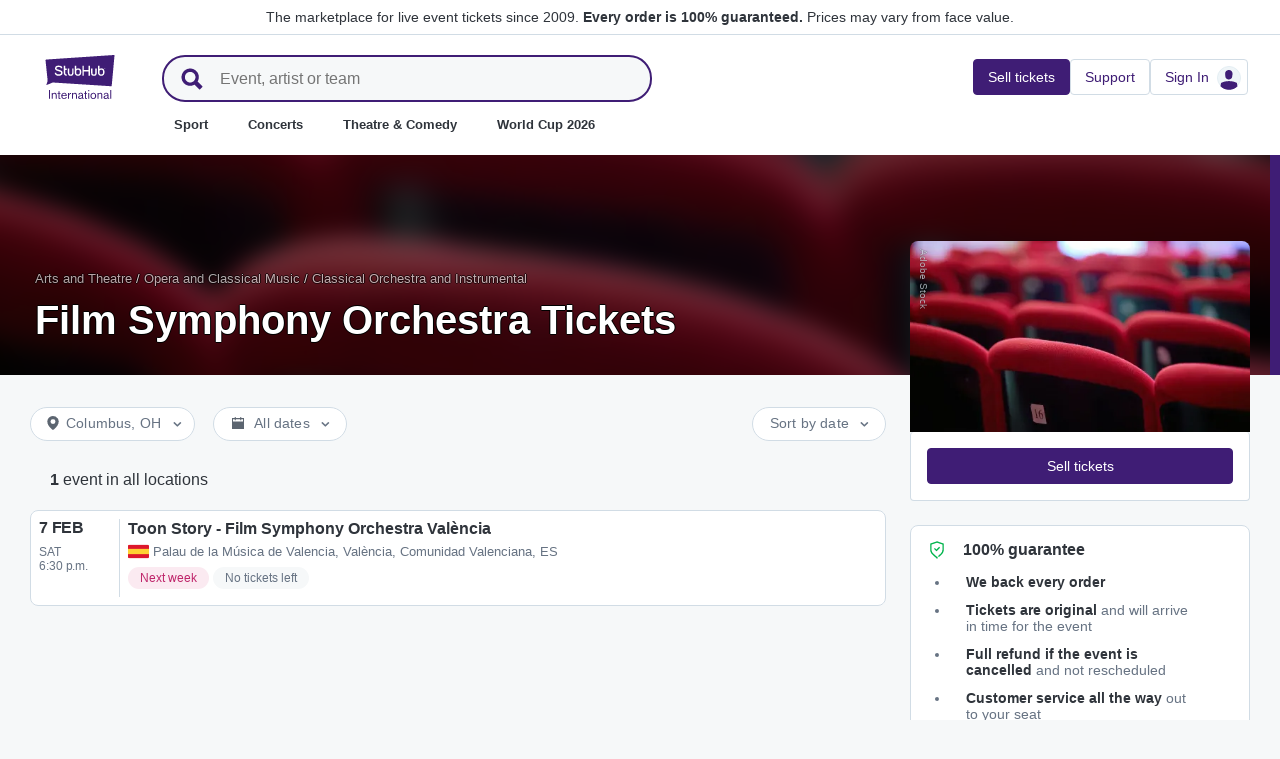

--- FILE ---
content_type: text/html; charset=utf-8
request_url: https://www.stubhub.ie/film-symphony-orchestra-tickets/performer/1518434/?plat-src=web&feat-src=cbt-module-performer
body_size: 38939
content:
<!DOCTYPE html>
<html lang="en-IE">
<head>
    <meta charset="utf-8">
    <meta name="viewport" content="width=device-width, minimum-scale=1.0, initial-scale=1, maximum-scale=1">
<script>(function(){var sh_wc=window.document && window.document.cookie;if(sh_wc){try{var sh_c = [];for(var i = 0; i < sh_c.length; i++) {window.document.cookie = sh_c[i];}}catch(e){}}})()</script><link href="/bfx/static/css/vendors.46589e60.css" type="text/css" rel="stylesheet"></link>
<link href="/bfx/static/css/main.20a53adf.css" type="text/css" rel="stylesheet"></link>
<link href="/bfx/static/css/swi-MerchHeader.82d08dae.css" type="text/css" rel="stylesheet"></link>
<link href="/bfx/static/css/entity.f5f49c3f.css" type="text/css" rel="stylesheet"></link>
<link href="/bfx/static/css/swi-FooterNew.4c1a726d.css" type="text/css" rel="stylesheet"></link>
<link href="/bfx/static/css/swi-JumbotronBanner.183fd50e.css" type="text/css" rel="stylesheet"></link>
<link href="/bfx/static/css/812.1c12f328.css" type="text/css" rel="stylesheet"></link>
<link href="/bfx/static/css/swi-eventListPanel.768b438d.css" type="text/css" rel="stylesheet"></link>
<style></style>
<title>Film Symphony Orchestra Tickets | StubHub Ireland</title>
<meta name="description" content="Film Symphony Orchestra Tickets are on sale now at StubHub. Sold out? Not for you. Buy and sell your Film Symphony Orchestra tickets today." /><!-- Canonical and hreflang tags -->
<link rel="canonical" href="https://www.stubhub.ie/film-symphony-orchestra-tickets/performer/1518434/" />
<link rel="alternate" hreflang="es-MX" href="https://www.stubhub.mx/entradas-film-symphony-orchestra/performer/1518434/">
<link rel="alternate" hreflang="de-DE" href="https://www.stubhub.de/film-symphony-orchestra-tickets/performer/1518434/">
<link rel="alternate" hreflang="nl-BE" href="https://www.stubhub.be/film-symphony-orchestra-tickets/performer/1518434/">
<link rel="alternate" hreflang="fr-BE" href="https://www.stubhub.be/billets-film-symphony-orchestra/fr/performer/1518434/">
<link rel="alternate" hreflang="pt-PT" href="https://www.stubhub.pt/film-symphony-orchestra-tickets/performer/1518434/">
<link rel="alternate" hreflang="fr-LU" href="https://www.stubhub.lu/billets-film-symphony-orchestra/performer/1518434/">
<link rel="alternate" hreflang="de-LU" href="https://www.stubhub.lu/film-symphony-orchestra-tickets/de/performer/1518434/">
<link rel="alternate" hreflang="sv-SE" href="https://www.stubhub.se/biljetter-film-symphony-orchestra/performer/1518434/">
<link rel="alternate" hreflang="cs-CZ" href="https://www.stubhub.cz/vstupenky-na-film-symphony-orchestra/performer/1518434/">
<link rel="alternate" hreflang="en-IE" href="https://www.stubhub.ie/film-symphony-orchestra-tickets/performer/1518434/">
<link rel="alternate" hreflang="es-ES" href="https://www.stubhub.es/entradas-film-symphony-orchestra/performer/1518434/">
<link rel="alternate" hreflang="de-AT" href="https://www.stubhub.co.at/film-symphony-orchestra-tickets/performer/1518434/">
<link rel="alternate" hreflang="fr-FR" href="https://www.stubhub.fr/billets-film-symphony-orchestra/performer/1518434/">
<link rel="alternate" hreflang="nl-NL" href="https://www.stubhub.nl/film-symphony-orchestra-tickets/performer/1518434/">
<link rel="alternate" hreflang="el-GR" href="https://www.stubhub.gr/eisiteria-film-symphony-orchestra/performer/1518434/">
<link rel="alternate" hreflang="it-IT" href="https://www.stubhub.it/biglietti-film-symphony-orchestra/performer/1518434/">
<link rel="alternate" hreflang="en-GB" href="https://www.stubhub.co.uk/film-symphony-orchestra-tickets/performer/1518434/">
<link rel="alternate" hreflang="pl-PL" href="https://www.stubhub.pl/bilety-na-film-symphony-orchestra/performer/1518434/">
<link rel="alternate" hreflang="fi-FI" href="https://www.stubhub.fi/film-symphony-orchestra-liput/performer/1518434/">
<link rel="alternate" hreflang="da-DK" href="https://www.stubhub.dk/film-symphony-orchestra-billetter/performer/1518434/">
<link rel="alternate" hreflang="x-default" href="https://www.stubhub.ie/film-symphony-orchestra-tickets/performer/1518434/">
<!-- OG tags -->
<meta property="fb:app_id" content="237603424586041" />
<meta property="og:title" content="Film Symphony Orchestra Tickets | StubHub Ireland" />
<meta property="og:description" content="Film Symphony Orchestra Tickets are on sale now at StubHub. Sold out? Not for you. Buy and sell your Film Symphony Orchestra tickets today." />
<meta property="og:url" content="https://www.stubhub.ie/film-symphony-orchestra-tickets/performer/1518434/" />
<meta property="og:site_name" content="StubHub" />
<meta property="og:locale" content="en-us" />
<meta property="og:type" content="website" />
<meta property="og:image" content="https://media.stubcloudstatic.com/stubhub-ithaca-product/image/upload/unifiedLogo/logo_og_image.png" />
<!-- App Links -->
<meta property="al:ios:url" content="stubhub://stubhub.ie/?performer_id&#x3D;1518434&OSID=AppLinks:Performer" />
<meta property="al:ios:app_store_id" content="1558671441" />
<meta property="al:ios:app_name" content="StubHub" />
<meta property="al:android:url" content="stubhub://stubhub.ie/?performer_id&#x3D;1518434&OSID=AppLinks:Performer" />
<meta property="al:android:package" content="com.ticketbis.stubhub" />
<meta property="al:android:app_name" content="StubHub" />
<meta property="branch:deeplink:$deeplink_path" content="stubhub://stubhub.ie/?performer_id&#x3D;1518434&OSID=AppLinks:Performer" />
<!-- Twitter cards -->
<meta name="twitter:title" content="Film Symphony Orchestra Tickets | StubHub Ireland" />
<meta name="twitter:description" content="Film Symphony Orchestra Tickets are on sale now at StubHub. Sold out? Not for you. Buy and sell your Film Symphony Orchestra tickets today." />
<meta name="twitter:card" content="summary" />
<meta name="twitter:site" content="@StubHub" />
<meta name="twitter:app:name:iphone" content="StubHub" />
<meta name="twitter:app:name:ipad" content="StubHub" />
<meta name="twitter:app:name:googleplay" content="StubHub" />
<meta name="twitter:app:id:iphone" content="id1558671441" />
<meta name="twitter:app:id:ipad" content="id1558671441" />
<meta name="twitter:app:id:googleplay" content="com.ticketbis.stubhub" />
<meta name="twitter:app:url:iphone" content="stubhub://stubhub.ie/?performer_id&#x3D;1518434&GCID=Twitter:Cards:Performer" />
<meta name="twitter:app:url:ipad" content="stubhub://stubhub.ie/?performer_id&#x3D;1518434&GCID=Twitter:Cards:Performer" />
<meta name="twitter:app:url:googleplay" content="stubhub://stubhub.ie/?performer_id&#x3D;1518434&GCID=Twitter:Cards:Performer" />
<meta property="twitter:image" content="https://media.stubcloudstatic.com/stubhub-ithaca-product/image/upload/unifiedLogo/logo_og_image.png" />
<script>try{window.__MESSAGES__ = {"Breadcrumbs.home":"Homepage","Browse.RelatedArtists.concert.title":"Popular artists near you","Browse.RelatedArtists.sport.title":"Similar teams","BuildYourOrder.checkoutText":"Buy now","BuildYourOrder.each":"each","buy.react-trust-messaging.paymentMethods.title":"Pay with:","byo.fullfillment.notFound":"Fulfillment information is not available at this time","byo.importantNote.guarantee":"StubHub's FanProtect® Guarantee","byo.importantNote.instruction":"Please note your ticket may be invalid for entry to the event. {legalLink} has got you covered if you attempt entry and are refused at the venue because your ticket is cancelled or invalid for entry","byo.importantNote.title":"Important note","byo.ticket.seller":"The seller of these tickets is a trader: {trader}","BYOB.viewApproximate":"View is approximate","BYOB.ViewFromSeat":"View from the seat","CategoryPage.Banner.Concerts.Title":"Concert tickets","CategoryPage.Banner.Default.Title":"Tickets","CategoryPage.Banner.Sports.Title":"Sport tickets","CategoryPage.Banner.Theater.Title":"Theatre & Comedy tickets","CBTModule.label.button":"Take me there!","CBTModule.label.description":"You may want to check stubhub.ie, which has our entire global catalogue of events. As that site is governed by Irish Legislation, certain features you may be used to seeing here may not be available.","CBTModule.label.title":"Can't find the event you are looking for?","CBTModule.modal.button.continue":"Continue","CBTModule.modal.button.go":"Go now","CBTModule.modal.button.stay":"Stay here","CBTModule.modal.description.globalSite":"This event is hosted on our global site: stubhub.ie.","CBTModule.modal.description.legal":"As that site is governed by Irish Legislation, certain features you may be used to seeing here may not be available.","CBTModule.modal.description.redirection":"You will be redirected automatically in {seconds, plural,=0 {0 seconds} one {1 second} other {# seconds}}.","CBTModule.modal.title":"You'll be travelling! How exciting","ChildSEOLinks.EmptyLinksText":"Sorry, we have no categories listed at this time.","City.venueCard.events.viewAll":"View all","Citypage.ChildSEOLinks.Venue.Title":"Top Venues in {cityName}","CityPage.Concerts.Subgenre.concerts":"Concerts","CityPage.Concerts.Subgenre.Country":"Country","CityPage.Concerts.Subgenre.festivals":"Festivals","CityPage.Concerts.Subgenre.hiphop":"Hip-Hop","CityPage.Concerts.Subgenre.pop":"Pop","CityPage.Concerts.Subgenre.rnb":"R&B","CityPage.Concerts.Subgenre.rock":"Rock","CityPage.EmptyContent.findnothing":"Uh-oh, we didn’t find anything!","CityPage.EmptyContent.trydiff":"Try using different dates to find events in {cityName}.","Citypage.GenreModule.Concerts.Title":"Concerts in {cityName}","Citypage.GenreModule.Sports.Title":"Sports in {cityName}","Citypage.GenreModule.TheaterComedy.Title":"Theatre & Comedy in {cityName}","CityPage.Sports.Subgenre.mlb":"MLB","CityPage.Sports.Subgenre.more":"More","CityPage.Sports.Subgenre.motorsports":"Motorsports","CityPage.Sports.Subgenre.nba":"NBA","CityPage.Sports.Subgenre.ncaabasketball":"NCAA Basketball","CityPage.Sports.Subgenre.ncaafootball":"NCAA Football","CityPage.Sports.Subgenre.nfl":"NFL","CityPage.Sports.Subgenre.nhl":"NHL","CityPage.Sports.Subgenre.sports":"Sports","Citypage.State.Concerts":"Concerts","Citypage.State.Sports":"Sports","Citypage.State.Theater":"Theatre","Citypage.SubGenreModule.NothingFound.SubTitle":"Try another category or different date.","Citypage.SubGenreModule.NothingFound.Title":"We didn't find anything","CityPage.Theater.Subgenre.comedy":"Comedy","CityPage.Theater.Subgenre.family":"Family","CityPage.Theater.Subgenre.more":"More","CityPage.Theater.Subgenre.musicals":"Musicals","CityPage.Theater.Subgenre.plays":"Plays","CityPage.Theater.Subgenre.theater":"Theatre","common.moreInfo.trustMessage.fanProtect.info":"Buy and sell with confidence. Every order is 100% guaranteed. {legalLink}","common.moreInfo.trustMessage.fanProtect.link":"Restrictions apply.","common.moreInfo.trustMessage.fanProtect.title":"FanProtect","common.moreInfo.trustMessage.fanProtect.warranty":"We grant you a FanProtect warranty for the offered product. We grant you a failure warranty in addition to the statutory defect rights against the seller.","common.moreInfo.trustMessage.fanProtect.warranty.address":"Ticketbis S.L. Gran Vía 45, Planta 7 48011 Vizcaya (Bilbao) Spain - {email}","common.moreInfo.trustMessage.fanProtect.warranty.claim":"In the event of a warranty claim, please contact us as the guarantor:","common.moreInfo.trustMessage.fanProtect.warranty.contract":"StubHub International only acts as a market platform operator. Obligations to procure and deliver the purchased item arising from the conclusion of the purchase contract therefore affect the private third-party provider alone and cannot be asserted directly against StubHub International. StubHub International shall only be liable to the buyer for the obligations assumed within the scope of FanProtect.","common.moreInfo.trustMessage.fanProtect.warranty.contract.summary":"Upon concluding the purchase agreement, a contract between the buyer and the private third-party seller is established.","common.moreInfo.trustMessage.fanProtect.warranty.rights":"Consequently, any existing statutory warranty rights against us remain unaffected by this warranty promise.","common.moreInfo.trustMessage.fanProtect.warranty.rights.summary":"This dealer warranty does not limit your statutory rights in the event of defects arising from the contract concluded and can be claimed by you free of charge.","common.moreInfo.trustMessage.fanProtect.warranty.title":"Note","common.moreInfo.trustMessage.verisign.info":"We use SSL security technology to protect all personal information.","common.moreInfo.trustMessage.verisign.title":"Secure payment","Component.GenrePerformers.NotFound.Description":"Try different dates or locations.","Component.GenrePerformers.NotFound.NoResults":"No Results for:","Component.GenrePerformers.NotFound.ResultDetails":"{genreName} within {radius} miles of {geoName} {dateKey, select, today {for Today} thisWeekend {for This Weekend} thisMonth {for This Month} chooseDate {on {date}} other {on Any Date}}","Component.GenrePerformers.NotFound.ResultDetailsNoGeo":"{genreName} {dateKey, select, today {for Today} thisWeekend {for This Weekend} thisMonth {for This Month} chooseDate {on {date}} other {on Any Date}}","Component.GenrePerformers.NotFound.Title":"Uh oh! We didn't find anything.","Component.GenrePerformers.NotFound.TryAnother":"Try another location, date or category.","Component.GenrePerformers.NotFound.UpdateLocation":"Update location","Concert.PageTitle":"Concerts and festivals near you","Concert.PopularTitle":"Popular concerts and festivals","CookieModal.AcceptBtn":"Accept All","CookieModal.ConfirmBtn":"Confirm my preferences","CookieModal.CookieLink":"cookies policy","CookieModal.DescriptionMSG":"To deliver the best possible experience, StubHub International uses cookies to enable site functionality, to analyse site performance and to serve content that is more relevant to you. By clicking \"Accept All Cookies\", you agree to the storing of cookies on your device for these purposes. For more information see our <a>cookies policy</a>.","CookieModal.DescriptionTitle":"We care about your privacy","CookieModal.Essential_cookies":"Essential cookies","CookieModal.Essential_cookies.description":"These cookies are necessary for the website to function and cannot be switched off in our systems. They are usually only set in response to actions made by you which amount to a request for services, such as setting your privacy preferences, logging in or filling in forms. You can set your browser to block or alert you about these cookies, but some parts of the site will not then work. These cookies do not store any personally identifiable information.","CookieModal.IsActive":"Allow","CookieModal.IsMandatory":"Always Active","CookieModal.ManagementTitle":"Preferences configuration","CookieModal.ManagemetBtn":"Manage your configuration","CookieModal.Marketing_cookies":"Marketing cookies","CookieModal.Marketing_cookies.description":"These cookies track your activity around the site to measure the performance of our marketing campaigns, and to help us deliver more relevant marketing communications, such as internet-based advertising, retargeting, and social media ads. In order to do so, these cookies share some of your personal data with third parties like Google Ads, Meta Ads, and TradeDoubler.","CookieModal.Performance_cookies":"Performance cookies","CookieModal.Performance_cookies.description":"These cookies allow us to count visits and traffic sources so we can measure and improve the performance of our site. They help us to know which pages are the most and least popular and see how visitors move around the site. All information these cookies collect is aggregated and therefore anonymous. If you do not allow these cookies we will not know when you have visited our site, and will not be able to monitor its performance.","CookieModal.RejectBtn":"Reject All","CurrencySelector.currencyName.AUD":"Australian Dollar","CurrencySelector.currencyName.BRL":"Brazilian Real","CurrencySelector.currencyName.CAD":"Canadian Dollar","CurrencySelector.currencyName.CNY":"Chinese Yuan Renminbi","CurrencySelector.currencyName.CZK":"Czech Koruna","CurrencySelector.currencyName.DKK":"Danish Krone","CurrencySelector.currencyName.EUR":"European Euro","CurrencySelector.currencyName.GBP":"Pound Sterling","CurrencySelector.currencyName.HKD":"Hong Kong Dollar","CurrencySelector.currencyName.JPY":"Japanese Yen","CurrencySelector.currencyName.KRW":"South Korean Won","CurrencySelector.currencyName.MXN":"Mexican Peso","CurrencySelector.currencyName.PLN":"Polish Zloty","CurrencySelector.currencyName.SEK":"Swedish Krona","CurrencySelector.currencyName.TRY":"Turkish Lira","CurrencySelector.currencyName.TWD":"New Taiwan Dollar","CurrencySelector.currencyName.USD":"US Dollar","DateFilter.AllDates":"All dates","DateFilter.AltAllDates":"All dates","DateFilter.AltChooseDate":"Custom dates","DateFilter.AltThisMonth":"This month","DateFilter.AltThisWeekend":"This weekend","DateFilter.AltToday":"Today","DateFilter.AltWhen":"Select Dates","DateFilter.ChooseDate":"Choose Date","DateFilter.ThisMonth":"This Month","DateFilter.ThisWeekend":"This Weekend","DateFilter.Today":"Today","DateFilter.When":"When","DatePicker.from":"From","DatePicker.header":"Select date range","DatePicker.header_single":"Select date","DatePicker.to":"To","DeliveryName.electronic":"Electronic","DeliveryName.mobileTicket":"Mobile Ticket","DeliveryName.mobileTransfer":"Mobile Transfer","DeliveryName.print":"Paper","DisclosureCategory.connected.description":"Connected seller","DisclosureCategory.generic.description":"Restrictions or limitations apply","DisclosureCategory.highlights.description":"Extra ticket features available","Email.buttonvalue":"Join the list","Email.disclaimer":"You can unsubscribe at any time using the link in our emails. Read our <link>Privacy Notice</link> for more details.","Email.errormessage":"Please enter a valid email address","Email.heading":"Sign-up to receive the latest updates, exclusive offers and more!","Email.placeholder":"Email address","Email.successheading":"Boom. You're in. Remember to add us to your safe sender list to stay in the know.","EntitiesSeoLinks.title.CATEGORY":"Categories","EntitiesSeoLinks.title.GROUPING":"Groupings","EntitiesSeoLinks.title.PERFORMER":"Performers","EntitySideRailDetails.seeMore":"See more","EntitySideRailDetails.sell-tickets":"Sell tickets","error.handling.page.browse":"Browse other tickets","error.handling.page.first.msg":"Whoops! Something went wrong, and these tickets are not available right now.","error.handling.page.go.back":"Back to tickets","ErrorPanel.defaultMessages.buttonRedirect":"Let's get out of here","ErrorPanel.defaultMessages.buttonRefresh":"Let's refresh","ErrorPanel.defaultMessages.header":"Whoops","ErrorPanel.defaultMessages.paragraph":"It seems something went wrong.{linebreak}Please try again or come back later.{errorType}","ErrorPanel.defaultMessages.subheader":"This is not right","ErrorPanel.genericMessages.error":"Error type: {errorCode}","event-royal.react-build-your-order.back-to-tickets":"Back to tickets","event-royal.react-build-your-order.delivery.info":"Today","event-royal.react-build-your-order.priceHeader":"You'll pay","event-royal.react-build-your-order.ticketqty":"{quantity} {quantity, plural, one {ticket} other {tickets}}","event-royal.react-dropdown.header":"Quantity","event-royal.react-ticket-list-panel.ticketqty":"{ticketCount} {ticketCount, plural, one {ticket} other {tickets}}","event.filter.bottom.filter":"Filters","event.header.title":"{content} Tickets","EventCard.Price.From":"from {minPrice}","EventDetailInfo.at":"at","EventDetailInfo.TBD":"TBD","EventItem.priceFrom":"from","EventItem.seePrices":"See prices","EventItem.ticketsLeft":"{totalTickets, plural, =0 {We have no tickets available. Come back later} one {# ticket left on our site} other {# tickets left on our site}}","EventItem.TimeTBD":"TBD","EventList.loading":"Loading","EventList.seeMore":"See more events","EventSeatFeatures.aisle":"Aisle","EventSeatFeatures.excludeObstructedView":"Exclude obstructed view","EventSeatFeatures.parkingPassIncluded":"Parking pass included","EventSeatFeatures.wheelChairAccessible":"Wheelchair accessible","EventSorter.Date":"Date","EventSorter.Distance":"Distance","EventSorter.Popular":"Popular","EventSorter.Price":"Price","EventSorter.TitleDate":"Sort by date","EventSorter.TitleDistance":"Sort by distance","EventSorter.TitlePopular":"Sort by popular","EventSorter.TitlePrice":"Sort by price","expiredevent.event.btnmsg":"View Other Dates","expiredevent.event.message":"Sorry, tickets are no longer available for this event","FilterFooter.IfNoTotalTicketsLabel":"View 0 ticket","FilterFooter.IfTotalTicketsLabel":"View {totTickets, plural, one {# ticket} other {# tickets}}","Footer.copyright.new":"© 2000-{year} StubHub. All Rights Reserved. Use of this website signifies your agreement to our {linkFirst}. You are buying tickets from a third party; StubHub is not the ticket seller. Prices are set by sellers and may be above face value. {linkSecond}","Footer.copyright.new.link.first":"<uaLink>User Agreement</uaLink>, <pnLink>Privacy Notice</pnLink> and <cnLink>Cookie Notice</cnLink>","Footer.copyright.new.link.second":"User Agreement change notifications","Footer.copyrigth.extra":"@@@ @@@","Footer.domain.AT":"Austria","Footer.domain.BE":"Belgium","Footer.domain.CA":"Canada","Footer.domain.CZ":"Czech Republic","Footer.domain.DE":"Germany","Footer.domain.DK":"Denmark","Footer.domain.ES":"Spain","Footer.domain.FI":"Finland","Footer.domain.FR":"France","Footer.domain.GB":"United Kingdom","Footer.domain.GR":"Greece","Footer.domain.IE":"Republic of Ireland","Footer.domain.IT":"Italy","Footer.domain.LU":"Luxembourg","Footer.domain.MX":"Mexico","Footer.domain.NL":"Netherland","Footer.domain.PL":"Poland","Footer.domain.PT":"Portugal","Footer.domain.SE":"Sweden","Footer.domain.US":"United States","Footer.downloadAndroidApp":"GET IT ON Google Play","Footer.downloadIOSApp":"Download on the App Store","Footer.link.about-us":"About Us","Footer.link.advantage":"The StubHub Promise","Footer.link.affiliates":"Affiliates","Footer.link.careers":"Careers","Footer.link.contact-us":"Contact Us","Footer.link.cs":"Help Center","Footer.link.developers":"For Developers","Footer.link.ethics-compliance":"Ethics & Compliance","Footer.link.events-by-venue":"Top Cities","Footer.link.impressum":"Imprint","Footer.link.legal":"Terms, Privacy & Cookies","Footer.link.notifications":"Notifications","Footer.link.partners":"Partners","Footer.link.restrictions":"Restrictions","Footer.link.student-discount":"Student discount","Footer.linkTitle.countries":"Live events all over the world","Footer.linkTitle.ourCompany":"Our Company","Footer.linkTitle.questions":"Have Questions?","Footer.trust-safety-confidence":"Buy and sell with confidence","Footer.trust-safety-guarantee":"Every order is 100% guaranteed","Footer.trust-safety-guarantee-uk":"Every order is 100% guaranteed. <a>Restrictions</a> apply.","Footer.trust-safety-service":"Customer service all the way to your seat","General.PageTitle":"Live events near you","General.PopularTitle":"Popular live events","GeneralAdmissionBanner.header":"General Admission event","GeneralAdmissionBanner.text":"All tickets give you access to any available seating or standing areas. There is no assigned seating.","GenreModule.loadMore.loading":"Loading","GeoFilter.AddLocation":"Add location","GeoFilter.AllLocation":"All Locations","GeoFilter.CurrentLocation":"Current location","GeoFilter.FindEvents":"Find events near you","GeoFilter.NotIn":"Not in","GeoFilter.RetrievingLocation":"Retrieving location ...","GeoFilter.SearchInputPlaceHolder":"Search by city","GeoFilter.UpdateLocation":"Update location","guarantee.back_order":"<strong>We back every order</strong>","guarantee.customer_service":"<strong>Customer service all the way</strong> out to your seat","guarantee.refund":"<strong>Full refund if the event is cancelled</strong> and not rescheduled","guarantee.tickets_original":"<strong>Tickets are original</strong> and will arrive in time for the event","guarantee.title":"100% guarantee","Header.google.sem.message":"The marketplace for live event tickets since 2009. {link} Prices may vary from face value.","Header.google.sem.message.link":"Every order is 100% guaranteed.","Header.menu.activity-feed":"Activity Feed","Header.menu.cities":"Top Cities","Header.menu.comedy":"Comedy","Header.menu.concerts":"Concerts","Header.menu.contact-us":"Contact Us","Header.menu.find-events":"Find Events","Header.menu.friends":"Friends","Header.menu.gift-codes":"StubHub Wallet","Header.menu.have-questions":"Have Questions?","Header.menu.help":"Help","Header.menu.help-center":"Help Center","Header.menu.help-topics":"Help Topics","Header.menu.holiday":"Holiday","Header.menu.inbenta":"Chat","Header.menu.listings":"My Listings","Header.menu.logout":"Sign Out","Header.menu.menu":"Menu","Header.menu.menu-account":"Menu account","Header.menu.menu-category":"Menu category","Header.menu.menu-help":"Menu help","Header.menu.menu.toggle":"Close","Header.menu.my-account":"My account","Header.menu.my-hub":"My Hub","Header.menu.my-profile":"Sign In","Header.menu.my-profile.signedin":"Profile","Header.menu.my-rewards":"StubHub Wallet","Header.menu.my-tickets":"My Tickets","Header.menu.nhl":"NHL","Header.menu.notifications":"Notifications","Header.menu.orders":"Orders","Header.menu.payments":"Payments","Header.menu.profile":"Profile","Header.menu.promo-codes":"Promo Codes","Header.menu.sales":"My Sales","Header.menu.search":"Search","Header.menu.sell":"Sell tickets","Header.menu.sell-tickets":"Sell Tickets","Header.menu.settings":"Settings","Header.menu.sign-in":"Sign In","Header.menu.soccer":"Football","Header.menu.sports":"Sport","Header.menu.support":"Support","Header.menu.theater":"Theatre","Header.menu.theater-comedy":"Theatre & Comedy","Header.menu.vip":"VIP","Header.menu.webphone":"Buy by phone","Header.menu.world-cup-2026":"World Cup 2026","HeroHeader.tickets.title":"{heading} {nestedSubHeading}","Homepage.GenreModule.Concerts.Title":"Concerts","Homepage.GenreModule.Sports.Title":"Sport","Homepage.GenreModule.Theater.Title":"Theatre & Comedy","ImportantInfoModal.button":"OK, got it","InterceptModal.canadaOption":"StubHub Canada","InterceptModal.subtitle":"Where would you like to look for live events?","InterceptModal.title":"Looks like you're located in Canada","InterceptModal.usOption":"StubHub US","Internal.SEO.Venue.Concert.Title":"{entityName} tour venues","Internal.SEO.Venue.Default.Title":"Venues","Internal.SEO.Venue.Group.Title":"{entityName} venues","Internal.SEO.Venue.Sports.Title":"{entityName} venues","Internal.SEO.Venue.Theater.Title":"Venues for {entityName}","jumbotron.banner.heading.geography":"Events in {heading}","jumbotron.banner.heading.venue":"Events at {heading}","LegalMessage.prices.excludeEstimatedFees":"Prices exclude estimated fees.","LegalMessage.prices.excludeFees":"Prices exclude fees.","LegalMessage.prices.FaceValue":"Face value: {amount} per ticket.","LegalMessage.prices.includeEstimatedFees":"Prices include estimated fees.","LegalMessage.prices.includeFees":"Prices include fees.","LegalMessage.prices.includeVAT":"Prices include VAT.","LegalMessage.prices.NoFaceValue":"Face value has not been provided by the seller.","LegalMessage.prices.nonOfficialSeller":"Unless stated otherwise, the seller is not an official reseller for the event organizer.","LegalMessage.prices.setBySeller":"Prices are set by sellers.","LegalMessage.prices.SeveralFaceValue":"Face value:","LegalMessage.prices.title":"Prices","LegalMessage.prices.varyFaceValue":"Prices may vary from face value.","ListingsFilter.mapFilters":"Seat Map options","ListingsFilter.mapFilters.Multi_Selection":"Allow Multi-Selection","ListingsFilter.mapFilters.Select_By_Section":"Select by Sections","ListingsFilter.mapFilters.Select_By_Zone":"Select by Zone","ListingsFilter.popularfilters":"Popular Filters","ListingsFilter.pricePerTicketHeader":"Price per ticket","ListingsFilter.resetFilters":"Reset Filters","ListingsFilter.seatFeaturesHeader":"Features","ListingsFilter.seatFeaturesHeader.numberOfTickets":"Number of tickets","ListingsFilter.SortBy.Status.bestSeats":"Best Seats","ListingsFilter.SortBy.Status.bestValue":"Best Value","ListingsFilter.SortBy.Status.lowestPrice":"Lowest Price","ListingsFilter.SortBy.Status.row":"Row","ListingsFilter.sortByHeader":"Sort By","ListingsFilter.ticketType.instant":"Available within seconds","ListingsFilter.ticketType.mobile":"Mobile","ListingsFilter.ticketType.mobileTransfer":"Mobile transfer","ListingsFilter.ticketType.physical":"Physical","ListingsFilter.ticketType.printAtHome":"Print-at-Home","ListingsFilter.ticketTypeHeader":"Ticket Type","LoadMore.text":"See more events","LoadMoreButton.text":"See more","LocalDeliveryNote.message":"These tickets need to be sent to an address in the same country as the event. If you won't be able to provide a local delivery address, please choose different tickets.","LocalDeliveryNote.title":"Local delivery address required","LocalizationPicker.searchBar.currency.placeholder":"Type here to search for your currency","LocalizationPicker.searchBar.default.placeholder":"Type to search","LocalizationPicker.searchBar.language.placeholder":"Type your language here","LocalizationSelector.currencies.none":"Event currency","Logo.AltText":"StubHub – Where Fans Buy & Sell Tickets","map.tooltip.{section}.row.{row}":"{section}, Row {row}","map.tooltip.row":"From","map.tooltip.row.{row}":"Row {row}","map.tooltip.seat":"Seats","MapboxTooltipContinue.ContinueText":"Continue","NearbyCities.title":"Cities near {entityName}","NearbyVenues.title":"Venues near {entityName}","NoTicketsForEvent.event.bottomcontent":"Or if for any reason you're not able to attend this event...","NoTicketsForEvent.event.header":"No tickets... now what?","NoTicketsForEvent.event.seeyourtickets":"Sell your tickets","NoTicketsForEvent.event.topcontent":"There are no tickets available for this event right now - check back soon!","NoTicketsForEvent.event.upcomingeventsbutton":"See all upcoming events","NoTicketsForEvent.event.upcomingeventtext":"Interested in other options? Check out what we have available.","NoTicketsForFilter.event.filtercontent":"But there are still tickets left! Please update your filter criteria and try again.","NoTicketsForFilter.event.header":"Sorry, no tickets match your filters.","NoTicketsForFilter.event.resetfilters":"See all tickets","Partner.SubHeading.Text":"Tickets","Partner.Tabs.CalendarView":"Calendar view","Partner.Tabs.ListView":"List view","Performer.events.all.location":"{numFound, plural, =0 {No events} one {<strong>#</strong> event} other {<strong>#</strong> events}} in all locations","Performer.events.near.location":"{numFound, plural, =0 {No events} one {<strong>#</strong> event} other {<strong>#</strong> events}} near <strong>{name}</strong>","price.unit":"each","PricePerTicket.priceWithFeeTxt":"Show prices with estimated fees","RecentlyViewed.EntityCard.title":"Recently viewed","row.generalAdmission":"GA","RoyalTicketListPanel.fastdelivery":"Fast Delivery","RoyalTicketListPanel.fastDeliveryTooltip":"Electronic tickets with fast delivery","RoyalTicketListPanel.instantDeliveryTooltip":"Ready within minutes of your order","RoyalTicketListPanel.instantdownload":"Instant Download","RoyalTicketListPanel.myListing":"My Listing","RoyalTicketListPanel.VFS":"View from section {section}","RoyalTicketListPanel.viphospitality":"VIP Hospitality","Search.Input.placeholder":"Event, artist or team","Search.Input.title":"Search input","Search.Result.ARTISTS":"Artists","Search.Result.EVENTS":"Events","Search.Result.POPULAR_SEARCHES":"Popular Searches","Search.Result.SeeAllAbout":"See all results from {term}","Search.Result.TEAM":"Team","Search.Result.upcomingevents":"upcoming events","Search.Result.VENUES":"Venues","Search.Results.MoreEvents":"More events","Search.SearchResultTitle.AllLocations":"{numFound, plural, =0 {No result} one {<strong>#</strong> result} other {<strong>#</strong> results}} for \"{term}\" in all locations","Search.SearchResultTitle.AtLocal":"{numFound, plural, =0 {No result} one {<strong>#</strong> result} other {<strong>#</strong> results}} for \"{term}\" near <strong>{name}</strong>","Search.SearchResultTitle.OtherAreas":"{numFound, plural, =0 {No result} one {<strong>#</strong> result} other {<strong>#</strong> results}} for \"{term}\" in other areas","Search.SuggestedSpelling.SearchForTerm":"Search instead for {searchTerm}","Search.SuggestedSpelling.SuggestedSpelling":"Did you mean {suggestedSearchTerm}?","SearchNoResultsPanel.message":"There aren't any events on the horizon right now.","SearchNoResultsPanel.title":"No events","seat.generalAdmission":"GA","SeatFeature.aisle":"Aisle","SeatMapToolTip.checkoutText":"Checkout","SectionRowSeat.pairedTicketsBody":"Only pairs of seats will be together. If you buy an odd number of tickets, one person will sit separately in your chosen section or zone.","SectionRowSeat.pairedTicketsTitle":"Paired tickets","SectionRowSeat.rangeInformedAll":"You'll get the {quantity} consecutive seats in the range","SectionRowSeat.rangeInformedBetween":"You'll get {quantity} seats together, starting with the lowest number available in the range","SectionRowSeat.rangeInformedOne":"You'll get 1 seat, starting with the lowest number available in the range","SectionRowSeat.rangeNotInformed":"Your {quantity, plural,=0{}one{seat will be}other{seats will be together and} } printed on the {quantity, plural,=0{}one{ticket}other{tickets}}","SectionRowSeat.row":"Row","SectionRowSeat.seats":"Seats","SectionRowSeat.singleNotInformed":"Your seat will be printed on the ticket","SectionRowSeat.singleTicketsBody":"Your seats will be in your chosen section or zone, but they won't be next to each other.","SectionRowSeat.singleTicketsTitle":"Single tickets","SectionRowSeatGA.section":"General Admission","secure-payment-card.subtitle":"We accept the most secure payment methods","secure-payment-card.title":"Secure payment","SEO.description":"Buy and sell sports tickets, concert tickets, theatre tickets and Broadway tickets on StubHub!","SEO.title":"Buy sports, concert and theatre tickets on StubHub!","SeoBottomContent.BackToTop":"Back to Top","Sort.date":"Date","Sort.distance":"Distance","Sort.popular":"Popular","Sort.price":"Price","Sport.PageTitle":"Sports near you","Sport.PopularTitle":"Popular sport events","StoreConfigModal.advisory.charge":"You will always be charged in the original currency of the event, which you can see during the checkout, or by opting out of this feature.","StoreConfigModal.advisory.description":"Prices will be converted to your selection for informational purposes only.","StoreConfigModal.currencies.none":"Event currency (no price conversion)","StoreConfigModal.input.currencies":"Currencies","StoreConfigModal.input.language":"Language","StoreConfigModal.save":"Save","StoreConfigModal.subtitle.both":"Choose your preferred language and currency","StoreConfigModal.subtitle.currency":"Choose your preferred currency","StoreConfigModal.subtitle.locale":"Choose your preferred language","StoreConfigModal.title":"Configure your store","StoreSelectorModal.subtitle":"Your StubHub account, including your current sales and purchases, is shared across all the stores.","StoreSelectorModal.title":"Choose your preferred store","Theater.PageTitle":"Live cultural events near you","Theater.PopularTitle":"Popular theatre & comedy events","ticket.listIcons.accesibility":"Accessible seats","ticket.listIcons.aislee":"Aisle seat","ticket.listIcons.obstructed":"Obstructed view","ticket.listIcons.parking":"Parking pass","ticket.listIcons.partner":"Partner tickets","ticket.listIcons.restaurant":"Food and beverage","ticket.listIcons.trader":"Seller is a trader","ticket.listIcons.vip":"VIP","TicketList.price.each":"each","TicketTypeSection.availableWithinMinutes":"Instant delivery","urgency.onSale":"Recently on sale","urgency.ticketsAvailable":"{totalTickets, plural, =0 {No tickets available} one {One ticket available} other {# tickets available}}","urgency.ticketsAvailable.many":"200+ tickets available","urgency.ticketsAvailable.site":"{totalTickets, plural, =0 {No tickets available on our site} one {One ticket available on our site} other {# tickets available on our site}}","urgency.ticketsAvailable.site.many":"200+ tickets available on our site","urgency.ticketsLeft":"{totalTickets, plural, =0 {No tickets left} one {One ticket left} other {# tickets left}}","urgency.ticketsLeft.many":"200+ tickets left","urgency.ticketsLeft.site":"{totalTickets, plural, =0 {No tickets left on our site} one {One ticket left on our site} other {# tickets left on our site}}","urgency.ticketsLeft.site.many":"200+ tickets left on our site","urgency.timeframe.inTwoWeeks":"In two weeks","urgency.timeframe.nextWeek":"Next week","urgency.timeframe.thisWeek":"This week","urgency.timeframe.thisWeekend":"This weekend","urgency.timeframe.today":"Today","urgency.timeframe.tomorrow":"Tomorrow","ValueScore.bestValue":"Best","ValueScore.goodValue":"Good","ValueScore.greatValue":"Great","ValueScore.value":"Value","VenuePerformers.title":"Performers at {entityName}"}}catch(e){window.__MESSAGES__={}};</script><link href="https://media.stubcloudstatic.com" rel="preconnect" crossorigin><script src="https://www.stubhub.ie/bfx/static/trackjs/t.js" crossorigin="anonymous"></script>
<script>
  if (typeof window.TrackJS !== 'undefined') {
    // Setup a holding place for errors before user accepts
    TrackJS._cache = [];
    // Set default user consent value
    TrackJS._userConsent = true;
    // Setup trigger for user consent
    TrackJS._onUserConsent = function() {
      TrackJS._userConsent = true;
      var i = 0;
      while (TrackJS._cache.length) {
        TrackJS.track('cache_flush ' + i);
        i++;
      }
    };

    !TrackJS.isInstalled() && TrackJS.install({ 
      token: "a078a764b18d491fb0cf652221af4e36",
      application: "speedy-prod",
      version: "7.34.0",
      onError: function (payload, err) {
        // User has not consented, cache the error payload and wait
        if (!TrackJS._userConsent) {
          TrackJS._cache.push(payload);
          return false;
        }
        // We're flushing the cache, ignore the error and take one off the cache
        else if (err && err.message && err.message.indexOf('cache_flush') === 0 && TrackJS._cache.length) {
          Object.assign(payload, TrackJS._cache.pop());
          return true;
        }
        return true;
      }
    });
  }
</script><!-- site icons -->
<link rel="apple-touch-icon" sizes="180x180" href="https://media.stubcloudstatic.com/stubhub-ithaca-product/image/upload/unifiedLogo/apple-icon-192x192.png">
<link rel="icon" type="image/png" sizes="192x192" href="https://media.stubcloudstatic.com/stubhub-ithaca-product/image/upload/unifiedLogo/android-icon-192x192.png">
<link rel="icon" type="image/png" sizes="96x96" href="https://media.stubcloudstatic.com/stubhub-ithaca-product/image/upload/unifiedLogo/favicon-96x96.png">
<meta name="msapplication-TileColor" content="#23034C">
<meta name="msapplication-TileImage" content="https://media.stubcloudstatic.com/stubhub-ithaca-product/image/upload/unifiedLogo/ms-icon-310x310.png">
<meta name="theme-color" content="#23034C">

  <script type="text/javascript">
  window.dataLayer = window.dataLayer || [];
  (function(w,d,s,l,i){
  w[l]=w[l]||[];w[l].push({'gtm.start': new Date().getTime(),event:'gtm.js'});
  var f=d.getElementsByTagName(s)[0], j=d.createElement(s),dl=l!='dataLayer'?'&l='+l:'';
  j.async=true;j.src= 'https://www.googletagmanager.com/gtm.js?id='+i+dl;
  f.parentNode.insertBefore(j,f);
  })(window,document,'script','dataLayer','GTM-KFTL23G');
  </script>
  <script type="text/javascript">
//<![CDATA[ 
(function() {
  function riskifiedBeaconLoad() {
    var store_domain = 'stubhub.co.uk';
    var session_id = document.cookie
      .split('; ')
      .find(function(row) { return row.startsWith('SHI_NAV_SID='); });
    
    if (!session_id) {
      console.warn('Riskified: SHI_NAV_SID cookie not found');
      return;
    }
    
    session_id = session_id.split('=')[1];
    
    var url = ('https:' == document.location.protocol ? 'https://' : 'http://')
      + "beacon.riskified.com?shop=" + store_domain + "&sid=" + encodeURIComponent(session_id);
    var s = document.createElement('script');
    s.type = 'text/javascript';
    s.async = true;
    s.src = url;
    var x = document.getElementsByTagName('script')[0];
    x.parentNode.insertBefore(s, x);
  }
  if (window.attachEvent)
    window.attachEvent('onload', riskifiedBeaconLoad)
  else
    window.addEventListener('load', riskifiedBeaconLoad, false);
})();
//]]>
</script>
<meta name="apple-itunes-app" content="app-id=1558671441, app-argument=https://www.stubhub.ie/?utm_source=smart_banner_buy_flow&utm_term=-"><link rel="manifest" href="/manifest.shi.json?v=2026-01" />
    <script>
      window.deferredChromeInstallPrompt = null;
      window.addEventListener("beforeinstallprompt", (e) => {
        e.preventDefault();
        window.deferredChromeInstallPrompt = e;
      }, { once: true });
    </script>
  <script>window.__icft__ = "g.d.u"</script>

                              <script>!function(e){var n="https://s.go-mpulse.net/boomerang/";if("True"=="True")e.BOOMR_config=e.BOOMR_config||{},e.BOOMR_config.PageParams=e.BOOMR_config.PageParams||{},e.BOOMR_config.PageParams.pci=!0,n="https://s2.go-mpulse.net/boomerang/";if(window.BOOMR_API_key="BNQNX-A3P8C-6BBM3-3GJHQ-N3WVZ",function(){function e(){if(!r){var e=document.createElement("script");e.id="boomr-scr-as",e.src=window.BOOMR.url,e.async=!0,o.appendChild(e),r=!0}}function t(e){r=!0;var n,t,a,i,d=document,O=window;if(window.BOOMR.snippetMethod=e?"if":"i",t=function(e,n){var t=d.createElement("script");t.id=n||"boomr-if-as",t.src=window.BOOMR.url,BOOMR_lstart=(new Date).getTime(),e=e||d.body,e.appendChild(t)},!window.addEventListener&&window.attachEvent&&navigator.userAgent.match(/MSIE [67]\./))return window.BOOMR.snippetMethod="s",void t(o,"boomr-async");a=document.createElement("IFRAME"),a.src="about:blank",a.title="",a.role="presentation",a.loading="eager",i=(a.frameElement||a).style,i.width=0,i.height=0,i.border=0,i.display="none",o.appendChild(a);try{O=a.contentWindow,d=O.document.open()}catch(_){n=document.domain,a.src="javascript:var d=document.open();d.domain='"+n+"';void 0;",O=a.contentWindow,d=O.document.open()}if(n)d._boomrl=function(){this.domain=n,t()},d.write("<bo"+"dy onload='document._boomrl();'>");else if(O._boomrl=function(){t()},O.addEventListener)O.addEventListener("load",O._boomrl,!1);else if(O.attachEvent)O.attachEvent("onload",O._boomrl);d.close()}function a(e){window.BOOMR_onload=e&&e.timeStamp||(new Date).getTime()}if(!window.BOOMR||!window.BOOMR.version&&!window.BOOMR.snippetExecuted){window.BOOMR=window.BOOMR||{},window.BOOMR.snippetStart=(new Date).getTime(),window.BOOMR.snippetExecuted=!0,window.BOOMR.snippetVersion=14,window.BOOMR.url=n+"BNQNX-A3P8C-6BBM3-3GJHQ-N3WVZ";var i=document.currentScript||document.getElementsByTagName("script")[0],o=i.parentNode,r=!1,d=document.createElement("link");if(d.relList&&"function"==typeof d.relList.supports&&d.relList.supports("preload")&&"as"in d)window.BOOMR.snippetMethod="p",d.href=window.BOOMR.url,d.rel="preload",d.as="script",d.addEventListener("load",e),d.addEventListener("error",function(){t(!0)}),setTimeout(function(){if(!r)t(!0)},3e3),BOOMR_lstart=(new Date).getTime(),o.appendChild(d);else t(!1);if(window.addEventListener)window.addEventListener("load",a,!1);else if(window.attachEvent)window.attachEvent("onload",a)}}(),"".length>0)if(e&&"performance"in e&&e.performance&&"function"==typeof e.performance.setResourceTimingBufferSize)e.performance.setResourceTimingBufferSize();!function(){if(BOOMR=e.BOOMR||{},BOOMR.plugins=BOOMR.plugins||{},!BOOMR.plugins.AK){var n=""=="true"?1:0,t="",a="cj3bmgix3yiqo2l2klvq-f-17ae8c0cf-clientnsv4-s.akamaihd.net",i="false"=="true"?2:1,o={"ak.v":"39","ak.cp":"1316244","ak.ai":parseInt("723442",10),"ak.ol":"0","ak.cr":19,"ak.ipv":4,"ak.proto":"h2","ak.rid":"2a15f494","ak.r":50896,"ak.a2":n,"ak.m":"a","ak.n":"essl","ak.bpcip":"18.118.22.0","ak.cport":46328,"ak.gh":"23.33.24.7","ak.quicv":"","ak.tlsv":"tls1.3","ak.0rtt":"","ak.0rtt.ed":"","ak.csrc":"-","ak.acc":"","ak.t":"1769624299","ak.ak":"hOBiQwZUYzCg5VSAfCLimQ==ffjf3LrGc6iVJRuxmN2AC8oi9blU77ru7W8pPm0tRWKCkwljMYI5N5E0OnIPxzjT1UC6odwDtUOTc8D1/pGUEXVZiLAvfTVSioDw1qOrc/9TjG5UH/i2X/NK/[base64]/IFG2gjt+81S63u6UL8P0Oql5W7yKpEg=","ak.pv":"203","ak.dpoabenc":"","ak.tf":i};if(""!==t)o["ak.ruds"]=t;var r={i:!1,av:function(n){var t="http.initiator";if(n&&(!n[t]||"spa_hard"===n[t]))o["ak.feo"]=void 0!==e.aFeoApplied?1:0,BOOMR.addVar(o)},rv:function(){var e=["ak.bpcip","ak.cport","ak.cr","ak.csrc","ak.gh","ak.ipv","ak.m","ak.n","ak.ol","ak.proto","ak.quicv","ak.tlsv","ak.0rtt","ak.0rtt.ed","ak.r","ak.acc","ak.t","ak.tf"];BOOMR.removeVar(e)}};BOOMR.plugins.AK={akVars:o,akDNSPreFetchDomain:a,init:function(){if(!r.i){var e=BOOMR.subscribe;e("before_beacon",r.av,null,null),e("onbeacon",r.rv,null,null),r.i=!0}return this},is_complete:function(){return!0}}}}()}(window);</script></head>
<body>

  <noscript><iframe src='https://www.googletagmanager.com/ns.html?id=GTM-KFTL23G' height='0' width='0' style='display:none;visibility:hidden'></iframe></noscript>
  
<!-- end of theme style -->
<div id="root"><div><header class="mh merch_header mh__container mh__searchStyle--expanded"><div class="mh__nav-container"><div class="mh__nav-wrapper"><nav class="mh__nav-top"><div class="mh__nav-primary"><a href="/" class="logo__link"><h2 class="logo logo--merch-alt logo--merch">StubHub – Where Fans Buy &amp; Sell Tickets</h2></a><ul class="mh__nav-item-group mh__nav-item-group__actions"><li class="mh__nav-item mh__nav-item-sell"><div class="mh__nav-menu" id="sell"><button type="button" tabindex="0" class="bb-button bb-button--rounded bb-button--primary bb-button--md"> <span><a href="/sell/" class="mh__nav-menu-header  mh__nav-menu-header--has-children" aria-label="Sell tickets"><span class="mh__nav-menu-header-text menu__header-text-sell">Sell tickets</span><span class="mh__nav-menu-icon menu__icon-sell "></span></a></span> </button><div class="mh__nav-menu-options mh__nav-menu--inactive"><div><ul class="accordion"><li class="accordion__item "><div class="accordion_head"><a href="/sell/" class="mh__nav-menu-option option__sell-tickets" data-item-id="sell-tickets">Sell Tickets</a></div></li><li class="accordion__item "><div class="accordion_head"><a href="/my/listings/" class="mh__nav-menu-option option__listings" data-item-id="listings">My Listings</a></div></li><li class="accordion__item "><div class="accordion_head"><a href="/my/sales/" class="mh__nav-menu-option option__sales" data-item-id="sales">My Sales</a></div></li></ul></div></div></div></li><li class="mh__nav-item mh__nav-item-support"><div class="mh__nav-menu" id="support"><button type="button" tabindex="0" class="bb-button bb-button--rounded bb-button--secondary bb-button--md"> <span><a href="https://support.stubhub.ie/" class="mh__nav-menu-header  " aria-label="Support" target="_blank"><span class="mh__nav-menu-header-text menu__header-text-support">Support</span><span class="mh__nav-menu-icon menu__icon-support "></span></a></span> </button></div></li><li class="mh__nav-item mh__nav-item-sign-in"><div class="mh__nav-menu" id="sign-in"><button type="button" tabindex="0" class="bb-button bb-button--rounded bb-button--secondary bb-button--md"> <span><a href="/my/profile/" class="mh__nav-menu-header  " aria-label="Sign In"><span class="mh__nav-menu-header-text menu__header-text-sign-in">Sign In</span><span class="mh__nav-menu-icon menu__icon-sign-in "></span></a></span> </button></div></li><li class="mh__nav-item mh__nav-item-menu"><div class="mh__nav-menu" id="menu"><button type="button" tabindex="0" class="bb-button bb-button--rounded bb-button--secondary bb-button--md"> <span><button type="button" class="mh__nav-menu-header  mh__nav-menu-header--has-children formatted-link__button-as-link" aria-label="Menu"><span class="mh__nav-menu-header-text menu__header-text-menu">Menu</span><span class="mh__nav-menu-icon menu__icon-menu "></span></button></span> </button><div class="mh__nav-menu-options mh__nav-menu--inactive"><div><ul class="accordion"><li class="accordion__item accordion__item--active"><div class="accordion_head"><div id="menu-account" class="mh__nav-menu-option option__menu-account" data-item-id="menu-account">Menu account</div></div><div class="accordion_body"><div class="mh__nav-menu__sub-options"><div><ul class="accordion"><li class="accordion__item "><div class="accordion_head"><a href="/my/profile/" class="mh__nav-menu-option option__sign-in" data-item-id="sign-in">Sign In</a></div></li><li class="accordion__item "><div class="accordion_head"><div id="profile" class="mh__nav-menu-option option__profile" data-item-id="profile">Profile</div></div><div class="accordion_body"><div class="mh__nav-menu__sub-options"><div><ul class="accordion"><li class="accordion__item "><div class="accordion_head"><a href="/my/profile/" class="mh__nav-menu-option option__my-hub" data-item-id="my-hub">My Hub</a></div></li><li class="accordion__item "><div class="accordion_head"><a href="/my/rewards/" class="mh__nav-menu-option option__gift-codes" data-item-id="gift-codes">StubHub Wallet</a></div></li><li class="accordion__item "><div class="accordion_head"><a href="/my/settings/" class="mh__nav-menu-option option__settings" data-item-id="settings">Settings</a></div></li><li class="accordion__item "><div class="accordion_head"><button type="button" class="mh__nav-menu-option option__logout formatted-link__button-as-link" data-item-id="logout">Sign Out</button></div></li></ul></div></div></div></li><li class="accordion__item "><div class="accordion_head"><a href="/my/orders/" class="mh__nav-menu-option option__my-tickets" data-item-id="my-tickets">My Tickets</a></div></li><li class="accordion__item "><div class="accordion_head"><div id="sell" class="mh__nav-menu-option option__sell" data-item-id="sell">Sell tickets</div></div><div class="accordion_body"><div class="mh__nav-menu__sub-options"><div><ul class="accordion"><li class="accordion__item "><div class="accordion_head"><a href="/sell/" class="mh__nav-menu-option option__sell-tickets" data-item-id="sell-tickets">Sell Tickets</a></div></li><li class="accordion__item "><div class="accordion_head"><a href="/my/listings/" class="mh__nav-menu-option option__listings" data-item-id="listings">My Listings</a></div></li><li class="accordion__item "><div class="accordion_head"><a href="/my/sales/" class="mh__nav-menu-option option__sales" data-item-id="sales">My Sales</a></div></li></ul></div></div></div></li></ul></div></div></div></li><li class="accordion__item "><div class="accordion_head"><div id="menu-category" class="mh__nav-menu-option option__menu-category" data-item-id="menu-category">Menu category</div></div><div class="accordion_body"><div class="mh__nav-menu__sub-options"><div><ul class="accordion"><li class="accordion__item "><div class="accordion_head"><a href="/sports-tickets/category/28/" class="mh__nav-menu-option option__sports" data-item-id="sports">Sport</a></div></li><li class="accordion__item "><div class="accordion_head"><a href="/concert-tickets/category/1/" class="mh__nav-menu-option option__concerts" data-item-id="concerts">Concerts</a></div></li><li class="accordion__item "><div class="accordion_head"><a href="/arts-and-theatre-tickets/category/174/" class="mh__nav-menu-option option__theater-comedy" data-item-id="theater-comedy">Theatre &amp; Comedy</a></div></li><li class="accordion__item "><div class="accordion_head"><a href="/soccer-tickets/category/114/" class="mh__nav-menu-option option__soccer" data-item-id="soccer">Football</a></div></li></ul></div></div></div></li><li class="accordion__item "><div class="accordion_head"><div id="menu-help" class="mh__nav-menu-option option__menu-help" data-item-id="menu-help">Menu help</div></div><div class="accordion_body"><div class="mh__nav-menu__sub-options"><div><ul class="accordion"><li class="accordion__item "><div class="accordion_head"><div id="have-questions" class="mh__nav-menu-option option__have-questions" data-item-id="have-questions">Have Questions?</div></div></li><li class="accordion__item "><div class="accordion_head"><a href="https://support.stubhub.co.uk/" class="mh__nav-menu-option option__help-center" data-item-id="help-center">Help Center</a></div></li></ul></div></div></div></li></ul></div></div></div></li></ul></div></nav><div class="mh__nav-search"><div><div class="SearchBar__container SearchBar__container--expanded"><form action="/find/s"><div class="SearchBar SearchBar--expanded MerchHeader"><div class="SearchBar__view SearchBar__view--expanded"><span alt="Search" class="SearchBar__icon--search"></span><input type="text" class="edit" maxLength="2048" name="q" autoCapitalize="off" autoComplete="off" autoCorrect="off" spellcheck="false" title="Search input" placeholder="Event, artist or team" value=""/></div></div></form></div></div></div><div class="mh__nav-secondary"><ul class="mh__nav-item-group mh__nav-item-group__discovery"><li class="mh__nav-item mh__nav-item-sports"><div class="mh__nav-menu" id="sports"><a href="/sports-tickets/category/28/" class="mh__nav-menu-header  " aria-label="Sport"><span class="mh__nav-menu-header-text menu__header-text-sports">Sport</span><span class="mh__nav-menu-icon menu__icon-sports "></span></a><div class="mh__nav-menu--inactive"><div><div class="mh__nav-sub-category--subMenus mh__nav-sub-category mh__nav-sub-category--inactive mh__nav-menu-depth-0"><div class="mh__nav-subCat-col first-col"><a href="/football-world-cup-2026-tickets/grouping/1520061/"><div class="subCat--option"><span class="subCat--option-link-container"><span class="subCat--option-link" data-index="0" data-id="world-cup-2026" data-columnindex="0">World Cup 2026</span></span></div></a><a href="/premier-league-tickets/grouping/154987/"><div class="subCat--option"><span class="subCat--option-link-container"><span class="subCat--option-link" data-index="1" data-id="premier-league" data-columnindex="0">Premier League</span><span class="sh-iconset sh-iconset-chevron"></span></span><div><div class="mh__nav-sub-category--subMenus mh__nav-sub-category mh__nav-sub-category--inactive mh__nav-menu-depth-1"><div class="mh__nav-subCat-col first-col"><a href="/arsenal-fc-tickets/performer/165236/"><div class="subCat--option"><span class="subCat--option-link-container"><span class="subCat--option-link" data-index="0" data-id="arsenal" data-columnindex="0">Arsenal</span></span></div></a><a href="/chelsea-fc-tickets/performer/12847/"><div class="subCat--option"><span class="subCat--option-link-container"><span class="subCat--option-link" data-index="1" data-id="chelsea" data-columnindex="0">Chelsea</span></span></div></a><a href="/liverpool-fc-tickets/performer/13327/"><div class="subCat--option"><span class="subCat--option-link-container"><span class="subCat--option-link" data-index="2" data-id="liverpool" data-columnindex="0">Liverpool</span></span></div></a><a href="/manchester-city-fc-tickets/performer/165242/"><div class="subCat--option"><span class="subCat--option-link-container"><span class="subCat--option-link" data-index="3" data-id="manchester-city" data-columnindex="0">Manchester City</span></span></div></a><a href="/manchester-united-fc-tickets/performer/7367/"><div class="subCat--option"><span class="subCat--option-link-container"><span class="subCat--option-link" data-index="4" data-id="manchester-united" data-columnindex="0">Manchester United</span></span></div></a><a href="/tottenham-hotspur-tickets/performer/164987/"><div class="subCat--option"><span class="subCat--option-link-container"><span class="subCat--option-link" data-index="5" data-id="tottenham-hotspur" data-columnindex="0">Tottenham Hotspur</span></span></div></a></div></div></div></div></a><button type="button" class=" formatted-link__button-as-link"><div class="subCat--option"><span class="subCat--option-link-container"><span class="subCat--option-link" data-index="2" data-id="international-football-leagues" data-columnindex="0">International Football Leagues</span><span class="sh-iconset sh-iconset-chevron"></span></span><div><div class="mh__nav-sub-category--subMenus mh__nav-sub-category mh__nav-sub-category--inactive mh__nav-menu-depth-1"><div class="mh__nav-subCat-col first-col"><a href="/champions-league-tickets/grouping/727754/"><div class="subCat--option"><span class="subCat--option-link-container"><span class="subCat--option-link" data-index="0" data-id="champions-league" data-columnindex="0">Champions League</span></span></div></a><a href="/europa-league-tickets/grouping/727752/"><div class="subCat--option"><span class="subCat--option-link-container"><span class="subCat--option-link" data-index="1" data-id="europa-league" data-columnindex="0">Europa League</span></span></div></a><a href="/europa-conference-league-tickets/grouping/50796502/"><div class="subCat--option"><span class="subCat--option-link-container"><span class="subCat--option-link" data-index="2" data-id="europa-conference-league" data-columnindex="0">Europa Conference League</span></span></div></a><a href="/la-liga-tickets/grouping/727768/"><div class="subCat--option"><span class="subCat--option-link-container"><span class="subCat--option-link" data-index="3" data-id="la-liga" data-columnindex="0">La Liga</span></span></div></a><a href="/bundesliga-tickets/grouping/1505336/"><div class="subCat--option"><span class="subCat--option-link-container"><span class="subCat--option-link" data-index="4" data-id="bundesliga" data-columnindex="0">Bundesliga</span></span></div></a><a href="/dutch-league-tickets/grouping/727750/"><div class="subCat--option"><span class="subCat--option-link-container"><span class="subCat--option-link" data-index="5" data-id="eredivisie-dutch-league" data-columnindex="0">Eredivisie Dutch League</span></span></div></a><a href="/liga-portugal-tickets/grouping/1519193/"><div class="subCat--option"><span class="subCat--option-link-container"><span class="subCat--option-link" data-index="6" data-id="liga-portugal-tickets" data-columnindex="0">Liga Portugal Tickets</span></span></div></a></div></div></div></div></button><a href="/nba-tickets/grouping/115/"><div class="subCat--option"><span class="subCat--option-link-container"><span class="subCat--option-link" data-index="3" data-id="nba" data-columnindex="0">NBA</span><span class="sh-iconset sh-iconset-chevron"></span></span><div><div class="mh__nav-sub-category--subMenus mh__nav-sub-category mh__nav-sub-category--inactive mh__nav-menu-depth-1"><div class="mh__nav-subCat-col first-col"><a href="/boston-celtics-tickets/performer/2744/"><div class="subCat--option"><span class="subCat--option-link-container"><span class="subCat--option-link" data-index="0" data-id="boston-celtics" data-columnindex="0">Boston Celtics</span></span></div></a><a href="/brooklyn-nets-tickets/performer/6770/"><div class="subCat--option"><span class="subCat--option-link-container"><span class="subCat--option-link" data-index="1" data-id="brooklyn-nets" data-columnindex="0">Brooklyn Nets</span></span></div></a><a href="/chicago-bulls-tickets/performer/2863/"><div class="subCat--option"><span class="subCat--option-link-container"><span class="subCat--option-link" data-index="2" data-id="chicago-bulls" data-columnindex="0">Chicago Bulls</span></span></div></a><a href="/denver-nuggets-tickets/performer/2864/"><div class="subCat--option"><span class="subCat--option-link-container"><span class="subCat--option-link" data-index="3" data-id="denver-nuggets" data-columnindex="0">Denver Nuggets</span></span></div></a><a href="/golden-state-warriors-tickets/performer/136/"><div class="subCat--option"><span class="subCat--option-link-container"><span class="subCat--option-link" data-index="4" data-id="golden-state-warriors" data-columnindex="0">Golden State Warriors</span></span></div></a><a href="/houston-rockets-tickets/performer/3026/"><div class="subCat--option"><span class="subCat--option-link-container"><span class="subCat--option-link" data-index="5" data-id="houston-rockets" data-columnindex="0">Houston Rockets</span></span></div></a><a href="/los-angeles-clippers-tickets/performer/966/"><div class="subCat--option"><span class="subCat--option-link-container"><span class="subCat--option-link" data-index="6" data-id="la-clippers" data-columnindex="0">LA Clippers</span></span></div></a><a href="/los-angeles-lakers-tickets/performer/964/"><div class="subCat--option"><span class="subCat--option-link-container"><span class="subCat--option-link" data-index="7" data-id="los-angeles-lakers" data-columnindex="0">Los Angeles Lakers</span></span></div></a><a href="/miami-heat-tickets/performer/2745/"><div class="subCat--option"><span class="subCat--option-link-container"><span class="subCat--option-link" data-index="8" data-id="miami-heat" data-columnindex="0">Miami Heat</span></span></div></a><a href="/new-york-knicks-tickets/performer/2742/"><div class="subCat--option"><span class="subCat--option-link-container"><span class="subCat--option-link" data-index="9" data-id="new-york-knicks" data-columnindex="0">New York Knicks</span></span></div></a><a href="/orlando-magic-tickets/performer/6771/"><div class="subCat--option"><span class="subCat--option-link-container"><span class="subCat--option-link" data-index="10" data-id="orlando-magic" data-columnindex="0">Orlando Magic</span></span></div></a><a href="/philadelphia-76ers-tickets/performer/2746/"><div class="subCat--option"><span class="subCat--option-link-container"><span class="subCat--option-link" data-index="11" data-id="philadelphia-76ers" data-columnindex="0">Philadelphia 76ers</span></span></div></a><a href="/sacramento-kings-tickets/performer/137/"><div class="subCat--option"><span class="subCat--option-link-container"><span class="subCat--option-link" data-index="12" data-id="sacramento-kings" data-columnindex="0">Sacramento Kings</span></span></div></a><a href="/san-antonio-spurs-tickets/performer/3042/"><div class="subCat--option"><span class="subCat--option-link-container"><span class="subCat--option-link" data-index="13" data-id="san-antonio-spurs" data-columnindex="0">San Antonio Spurs</span></span></div></a><a href="/toronto-raptors-tickets/performer/7549/"><div class="subCat--option"><span class="subCat--option-link-container"><span class="subCat--option-link" data-index="14" data-id="toronto-raptors" data-columnindex="0">Toronto Raptors</span></span></div></a></div></div></div></div></a><a href="/nfl-tickets/grouping/121/"><div class="subCat--option"><span class="subCat--option-link-container"><span class="subCat--option-link" data-index="4" data-id="nfl" data-columnindex="0">NFL</span><span class="sh-iconset sh-iconset-chevron"></span></span><div><div class="mh__nav-sub-category--subMenus mh__nav-sub-category mh__nav-sub-category--inactive mh__nav-menu-depth-1"><div class="mh__nav-subCat-col first-col"><a href="/arizona-cardinals-tickets/performer/329/"><div class="subCat--option"><span class="subCat--option-link-container"><span class="subCat--option-link" data-index="0" data-id="arizona-cardinals" data-columnindex="0">Arizona Cardinals</span></span></div></a><a href="/buffalo-bills-tickets/performer/6043/"><div class="subCat--option"><span class="subCat--option-link-container"><span class="subCat--option-link" data-index="1" data-id="buffalo-bills" data-columnindex="0">Buffalo Bills</span></span></div></a><a href="/dallas-cowboys-tickets/performer/6047/"><div class="subCat--option"><span class="subCat--option-link-container"><span class="subCat--option-link" data-index="2" data-id="dallas-cowboys" data-columnindex="0">Dallas Cowboys</span></span></div></a><a href="/jacksonville-jaguars-tickets/performer/6144/"><div class="subCat--option"><span class="subCat--option-link-container"><span class="subCat--option-link" data-index="3" data-id="jacksonville-jaguars" data-columnindex="0">Jacksonville Jaguars</span></span></div></a><a href="/kansas-city-chiefs-tickets/performer/6063/"><div class="subCat--option"><span class="subCat--option-link-container"><span class="subCat--option-link" data-index="4" data-id="kansas-city-chiefs" data-columnindex="0">Kansas City Chiefs</span></span></div></a><a href="/las-vegas-raiders-tickets/performer/139/"><div class="subCat--option"><span class="subCat--option-link-container"><span class="subCat--option-link" data-index="5" data-id="las-vegas-raiders" data-columnindex="0">Las Vegas Raiders</span></span></div></a><a href="/los-angeles-chargers-tickets/performer/1523809/"><div class="subCat--option"><span class="subCat--option-link-container"><span class="subCat--option-link" data-index="6" data-id="los-angeles-chargers" data-columnindex="0">Los Angeles Chargers</span></span></div></a><a href="/los-angeles-rams-tickets/performer/6183/"><div class="subCat--option"><span class="subCat--option-link-container"><span class="subCat--option-link" data-index="7" data-id="los-angeles-rams" data-columnindex="0">Los Angeles Rams</span></span></div></a><a href="/miami-dolphins-tickets/performer/3583/"><div class="subCat--option"><span class="subCat--option-link-container"><span class="subCat--option-link" data-index="8" data-id="miami-dophins" data-columnindex="0">Miami Dophins</span></span></div></a><a href="/new-york-giants-tickets/performer/6184/"><div class="subCat--option"><span class="subCat--option-link-container"><span class="subCat--option-link" data-index="9" data-id="new-york-giants" data-columnindex="0">New York Giants</span></span></div></a><a href="/new-york-jets-tickets/performer/6143/"><div class="subCat--option"><span class="subCat--option-link-container"><span class="subCat--option-link" data-index="10" data-id="new-york-jets" data-columnindex="0">New York Jets</span></span></div></a><a href="/san-francisco-49ers-tickets/performer/199/"><div class="subCat--option"><span class="subCat--option-link-container"><span class="subCat--option-link" data-index="11" data-id="san-francisco-49ers" data-columnindex="0">San Francisco 49ers</span></span></div></a><a href="/seattle-seahawks-tickets/performer/1945/"><div class="subCat--option"><span class="subCat--option-link-container"><span class="subCat--option-link" data-index="12" data-id="seattle-seahawks" data-columnindex="0">Seattle Seahawks</span></span></div></a><a href="/tampa-bay-buccaneers-tickets/performer/6182/"><div class="subCat--option"><span class="subCat--option-link-container"><span class="subCat--option-link" data-index="13" data-id="tampa-bay-buccaneers" data-columnindex="0">Tampa Bay Buccaneers</span></span></div></a><a href="/tennessee-titans-tickets/performer/6062/"><div class="subCat--option"><span class="subCat--option-link-container"><span class="subCat--option-link" data-index="14" data-id="tennessee-titans" data-columnindex="0">Tennessee Titans</span></span></div></a></div></div></div></div></a><a href="/nfl-london-tickets/grouping/733740/"><div class="subCat--option"><span class="subCat--option-link-container"><span class="subCat--option-link" data-index="5" data-id="nfl-london" data-columnindex="0">NFL London</span></span></div></a><a href="/nfl-germany-tickets/grouping/50861503/"><div class="subCat--option"><span class="subCat--option-link-container"><span class="subCat--option-link" data-index="6" data-id="nfl-germany" data-columnindex="0">NFL Germany</span></span></div></a><a href="/mlb-tickets/grouping/81/"><div class="subCat--option"><span class="subCat--option-link-container"><span class="subCat--option-link" data-index="7" data-id="mlb" data-columnindex="0">MLB</span><span class="sh-iconset sh-iconset-chevron"></span></span><div><div class="mh__nav-sub-category--subMenus mh__nav-sub-category mh__nav-sub-category--inactive mh__nav-menu-depth-1"><div class="mh__nav-subCat-col first-col"><a href="/atlanta-braves-tickets/performer/5643/"><div class="subCat--option"><span class="subCat--option-link-container"><span class="subCat--option-link" data-index="0" data-id="atlanta-braves" data-columnindex="0">Atlanta Braves</span></span></div></a><a href="/boston-red-sox-tickets/performer/4322/"><div class="subCat--option"><span class="subCat--option-link-container"><span class="subCat--option-link" data-index="1" data-id="boston-red-sox" data-columnindex="0">Boston Red Sox</span></span></div></a><a href="/chicago-cubs-tickets/performer/5644/"><div class="subCat--option"><span class="subCat--option-link-container"><span class="subCat--option-link" data-index="2" data-id="chicago-cubs" data-columnindex="0">Chicago Cubs</span></span></div></a><a href="/houston-astros-tickets/performer/4782/"><div class="subCat--option"><span class="subCat--option-link-container"><span class="subCat--option-link" data-index="3" data-id="houston-astros" data-columnindex="0">Houston Astros</span></span></div></a><a href="/los-angeles-angels-tickets/performer/1062/"><div class="subCat--option"><span class="subCat--option-link-container"><span class="subCat--option-link" data-index="4" data-id="los-angeles-angels" data-columnindex="0">Los Angeles Angels</span></span></div></a><a href="/los-angeles-dodgers-tickets/performer/1061/"><div class="subCat--option"><span class="subCat--option-link-container"><span class="subCat--option-link" data-index="5" data-id="los-angeles-dodgers" data-columnindex="0">Los Angeles Dodgers</span></span></div></a><a href="/milwaukee-brewers-tickets/performer/5164/"><div class="subCat--option"><span class="subCat--option-link-container"><span class="subCat--option-link" data-index="6" data-id="milwaukee-brewers" data-columnindex="0">Milwaukee Brewers</span></span></div></a><a href="/new-york-mets-tickets/performer/5649/"><div class="subCat--option"><span class="subCat--option-link-container"><span class="subCat--option-link" data-index="7" data-id="new-york-mets" data-columnindex="0">New York Mets</span></span></div></a><a href="/new-york-yankees-tickets/performer/5650/"><div class="subCat--option"><span class="subCat--option-link-container"><span class="subCat--option-link" data-index="8" data-id="new-york-yankees" data-columnindex="0">New York Yankees</span></span></div></a><a href="/san-diego-padres-tickets/performer/581/"><div class="subCat--option"><span class="subCat--option-link-container"><span class="subCat--option-link" data-index="9" data-id="san-diego-padres" data-columnindex="0">San Diego Padres</span></span></div></a><a href="/san-francisco-giants-tickets/performer/197/"><div class="subCat--option"><span class="subCat--option-link-container"><span class="subCat--option-link" data-index="10" data-id="san-francisco-giants" data-columnindex="0">San Francisco Giants</span></span></div></a><a href="/st-louis-cardinals-tickets/performer/5651/"><div class="subCat--option"><span class="subCat--option-link-container"><span class="subCat--option-link" data-index="11" data-id="st.-louis-cardinals" data-columnindex="0">St. Louis Cardinals</span></span></div></a><a href="/texas-rangers-tickets/performer/4343/"><div class="subCat--option"><span class="subCat--option-link-container"><span class="subCat--option-link" data-index="12" data-id="texas-rangers" data-columnindex="0">Texas Rangers</span></span></div></a><a href="/texas-rangers-tickets/performer/4343/"><div class="subCat--option"><span class="subCat--option-link-container"><span class="subCat--option-link" data-index="13" data-id="toronto-blue-jays" data-columnindex="0">Toronto Blue Jays</span></span></div></a><a href="/washington-nationals-tickets/performer/7547/"><div class="subCat--option"><span class="subCat--option-link-container"><span class="subCat--option-link" data-index="14" data-id="washington-nationals" data-columnindex="0">Washington Nationals</span></span></div></a></div></div></div></div></a><a href="/fight-tickets/category/7368/"><div class="subCat--option"><span class="subCat--option-link-container"><span class="subCat--option-link" data-index="8" data-id="fighting-sports" data-columnindex="0">Fighting Sports</span><span class="sh-iconset sh-iconset-chevron"></span></span><div><div class="mh__nav-sub-category--subMenus mh__nav-sub-category mh__nav-sub-category--inactive mh__nav-menu-depth-1"><div class="mh__nav-subCat-col first-col"><a href="/boxing-tickets/category/10949/"><div class="subCat--option"><span class="subCat--option-link-container"><span class="subCat--option-link" data-index="0" data-id="boxing" data-columnindex="0">Boxing</span></span></div></a><a href="/matchroom-boxing-tickets/grouping/1500210/"><div class="subCat--option"><span class="subCat--option-link-container"><span class="subCat--option-link" data-index="1" data-id="matchroom-boxing" data-columnindex="0">Matchroom Boxing</span></span></div></a><a href="/mixed-martial-arts-tickets/grouping/137582/"><div class="subCat--option"><span class="subCat--option-link-container"><span class="subCat--option-link" data-index="2" data-id="ufc" data-columnindex="0">UFC</span></span></div></a><a href="/wwe-tickets/grouping/131/"><div class="subCat--option"><span class="subCat--option-link-container"><span class="subCat--option-link" data-index="3" data-id="wwe" data-columnindex="0">WWE</span></span></div></a><a href="/anthony-joshua-tickets/performer/1495979/"><div class="subCat--option"><span class="subCat--option-link-container"><span class="subCat--option-link" data-index="4" data-id="anthony-joshua" data-columnindex="0">Anthony Joshua</span></span></div></a><a href="/deontay-wilder-tickets/performer/1518808/"><div class="subCat--option"><span class="subCat--option-link-container"><span class="subCat--option-link" data-index="5" data-id="deontay-wilder" data-columnindex="0">Deontay Wilder</span></span></div></a><a href="/tyson-fury-tickets/performer/1495980/"><div class="subCat--option"><span class="subCat--option-link-container"><span class="subCat--option-link" data-index="6" data-id="tyson-fury" data-columnindex="0">Tyson Fury</span></span></div></a><a href="/amir-khan-tickets/performer/1496096/"><div class="subCat--option"><span class="subCat--option-link-container"><span class="subCat--option-link" data-index="7" data-id="amir-khan" data-columnindex="0">Amir Khan</span></span></div></a></div></div></div></div></a><a href="/rugby-tickets/category/135925/"><div class="subCat--option"><span class="subCat--option-link-container"><span class="subCat--option-link" data-index="9" data-id="rugby" data-columnindex="0">Rugby</span><span class="sh-iconset sh-iconset-chevron"></span></span><div><div class="mh__nav-sub-category--subMenus mh__nav-sub-category mh__nav-sub-category--inactive mh__nav-menu-depth-1"><div class="mh__nav-subCat-col first-col"><a href="/autumn-internationals-tickets/grouping/727004/"><div class="subCat--option"><span class="subCat--option-link-container"><span class="subCat--option-link" data-index="0" data-id="autumn-internationals" data-columnindex="0">Autumn Internationals</span></span></div></a><a href="/six-nations-rugby-tickets/grouping/711977/"><div class="subCat--option"><span class="subCat--option-link-container"><span class="subCat--option-link" data-index="1" data-id="six-nations-rugby" data-columnindex="0">Six Nations Rugby</span></span></div></a><a href="/gallagher-premiership-rugby-tickets/grouping/700279/"><div class="subCat--option"><span class="subCat--option-link-container"><span class="subCat--option-link" data-index="2" data-id="gallagher-premiership-rugby" data-columnindex="0">Gallagher Premiership Rugby</span></span></div></a><a href="/rugby-union-tickets/grouping/711254/"><div class="subCat--option"><span class="subCat--option-link-container"><span class="subCat--option-link" data-index="3" data-id="rugby-union" data-columnindex="0">Rugby Union</span></span></div></a><a href="/rugby-league-tickets/grouping/700165/"><div class="subCat--option"><span class="subCat--option-link-container"><span class="subCat--option-link" data-index="4" data-id="rugby-league" data-columnindex="0">Rugby League</span></span></div></a><a href="/international-rugby-tickets/grouping/700160/"><div class="subCat--option"><span class="subCat--option-link-container"><span class="subCat--option-link" data-index="5" data-id="international-rugby" data-columnindex="0">International Rugby</span></span></div></a><a href="/irb-sevens-tickets/grouping/712097/"><div class="subCat--option"><span class="subCat--option-link-container"><span class="subCat--option-link" data-index="6" data-id="irb-sevens" data-columnindex="0">IRB Sevens</span></span></div></a><a href="/rugby-world-cup-tickets/grouping/738182/"><div class="subCat--option"><span class="subCat--option-link-container"><span class="subCat--option-link" data-index="7" data-id="rugby-world-cup" data-columnindex="0">Rugby World Cup</span></span></div></a><a href="/england-rugby-union-tickets/performer/711255/"><div class="subCat--option"><span class="subCat--option-link-container"><span class="subCat--option-link" data-index="8" data-id="england-rugby" data-columnindex="0">England Rugby</span></span></div></a><a href="/northampton-saints-tickets/performer/711353/"><div class="subCat--option"><span class="subCat--option-link-container"><span class="subCat--option-link" data-index="9" data-id="northampton-saints" data-columnindex="0">Northampton Saints</span></span></div></a><a href="/london-irish-tickets/performer/711351/"><div class="subCat--option"><span class="subCat--option-link-container"><span class="subCat--option-link" data-index="10" data-id="london-irish" data-columnindex="0">London Irish</span></span></div></a></div></div></div></div></a><a href="/cricket-tickets/category/490473/"><div class="subCat--option"><span class="subCat--option-link-container"><span class="subCat--option-link" data-index="10" data-id="cricket" data-columnindex="0">Cricket</span><span class="sh-iconset sh-iconset-chevron"></span></span><div><div class="mh__nav-sub-category--subMenus mh__nav-sub-category mh__nav-sub-category--inactive mh__nav-menu-depth-1"><div class="mh__nav-subCat-col first-col"><a href="/england-cricket-tickets/performer/711447/"><div class="subCat--option"><span class="subCat--option-link-container"><span class="subCat--option-link" data-index="0" data-id="england-cricket" data-columnindex="0">England Cricket</span></span></div></a><a href="/international-cricket-matches-tickets/grouping/707576/"><div class="subCat--option"><span class="subCat--option-link-container"><span class="subCat--option-link" data-index="1" data-id="international-cricket" data-columnindex="0">International Cricket</span></span></div></a><a href="/the-ashes-tickets/performer/730092/"><div class="subCat--option"><span class="subCat--option-link-container"><span class="subCat--option-link" data-index="2" data-id="the-ashes" data-columnindex="0">The Ashes</span></span></div></a></div></div></div></div></a><a href="/tennis-tickets/category/7667/"><div class="subCat--option"><span class="subCat--option-link-container"><span class="subCat--option-link" data-index="11" data-id="tennis" data-columnindex="0">Tennis</span><span class="sh-iconset sh-iconset-chevron"></span></span><div><div class="mh__nav-sub-category--subMenus mh__nav-sub-category mh__nav-sub-category--inactive mh__nav-menu-depth-1"><div class="mh__nav-subCat-col first-col"><a href="/wimbledon-tickets/grouping/8229/"><div class="subCat--option"><span class="subCat--option-link-container"><span class="subCat--option-link" data-index="0" data-id="wimbledon" data-columnindex="0">Wimbledon</span></span></div></a></div></div></div></div></a><a href="/motorsports-tickets/category/110/"><div class="subCat--option"><span class="subCat--option-link-container"><span class="subCat--option-link" data-index="12" data-id="motorsports" data-columnindex="0">Motorsports</span><span class="sh-iconset sh-iconset-chevron"></span></span><div><div class="mh__nav-sub-category--subMenus mh__nav-sub-category mh__nav-sub-category--inactive mh__nav-menu-depth-1"><div class="mh__nav-subCat-col first-col"><a href="/formula-1-tickets/grouping/7948/"><div class="subCat--option"><span class="subCat--option-link-container"><span class="subCat--option-link" data-index="0" data-id="formula-1" data-columnindex="0">Formula 1</span></span></div></a><a href="/goodwood-revival-tickets/grouping/733771/"><div class="subCat--option"><span class="subCat--option-link-container"><span class="subCat--option-link" data-index="1" data-id="goodwood-revival" data-columnindex="0">Goodwood Revival</span></span></div></a><a href="/festival-of-speed-tickets/grouping/732408/"><div class="subCat--option"><span class="subCat--option-link-container"><span class="subCat--option-link" data-index="2" data-id="festival-of-speed" data-columnindex="0">Festival of Speed</span></span></div></a></div></div></div></div></a><a href="/golf-tickets/category/111/"><div class="subCat--option"><span class="subCat--option-link-container"><span class="subCat--option-link" data-index="13" data-id="golf" data-columnindex="0">Golf</span></span></div></a><a href="/darts-tickets/category/700278/"><div class="subCat--option"><span class="subCat--option-link-container"><span class="subCat--option-link" data-index="14" data-id="darts" data-columnindex="0">Darts</span><span class="sh-iconset sh-iconset-chevron"></span></span><div><div class="mh__nav-sub-category--subMenus mh__nav-sub-category mh__nav-sub-category--inactive mh__nav-menu-depth-1"><div class="mh__nav-subCat-col first-col"><a href="/premier-league-darts-tickets/grouping/726342/"><div class="subCat--option"><span class="subCat--option-link-container"><span class="subCat--option-link" data-index="0" data-id="premier-league-darts" data-columnindex="0">Premier League Darts</span></span></div></a><a href="/world-darts-championship-tickets/grouping/727014/"><div class="subCat--option"><span class="subCat--option-link-container"><span class="subCat--option-link" data-index="1" data-id="world-darts-championship" data-columnindex="0">World Darts Championship</span></span></div></a></div></div></div></div></a><a href="/horse-racing-tickets/category/7851/"><div class="subCat--option"><span class="subCat--option-link-container"><span class="subCat--option-link" data-index="15" data-id="horse-racing" data-columnindex="0">Horse Racing</span></span></div></a></div></div></div></div></div></li><li class="mh__nav-item mh__nav-item-concerts"><div class="mh__nav-menu" id="concerts"><a href="/concert-tickets/category/1/" class="mh__nav-menu-header  " aria-label="Concerts"><span class="mh__nav-menu-header-text menu__header-text-concerts">Concerts</span><span class="mh__nav-menu-icon menu__icon-concerts "></span></a><div class="mh__nav-menu--inactive"><div><div class="mh__nav-sub-category--subMenus mh__nav-sub-category mh__nav-sub-category--inactive mh__nav-menu-depth-0"><div class="mh__nav-subCat-col first-col"><a href="/ariana-grande-tickets/performer/511927/"><div class="subCat--option"><span class="subCat--option-link-container"><span class="subCat--option-link" data-index="0" data-id="ariana-grande" data-columnindex="0">Ariana Grande</span></span></div></a><a href="/backstreet-boys-tickets/performer/429/"><div class="subCat--option"><span class="subCat--option-link-container"><span class="subCat--option-link" data-index="1" data-id="backstreet-boys" data-columnindex="0">Backstreet Boys</span></span></div></a><a href="/bad-bunny-tickets/performer/1522458/"><div class="subCat--option"><span class="subCat--option-link-container"><span class="subCat--option-link" data-index="2" data-id="bad-bunny" data-columnindex="0">Bad Bunny</span></span></div></a><a href="/bon-jovi-tickets/performer/916/"><div class="subCat--option"><span class="subCat--option-link-container"><span class="subCat--option-link" data-index="3" data-id="bon-jovi" data-columnindex="0">Bon Jovi</span></span></div></a><a href="/dolly-parton-tickets/performer/28688/"><div class="subCat--option"><span class="subCat--option-link-container"><span class="subCat--option-link" data-index="4" data-id="dolly-parton" data-columnindex="0">Dolly Parton</span></span></div></a><a href="/dua-lipa-tickets/performer/1507400/"><div class="subCat--option"><span class="subCat--option-link-container"><span class="subCat--option-link" data-index="5" data-id="dua-lipa" data-columnindex="0">Dua Lipa</span></span></div></a><a href="/eagles-tickets/performer/5526/"><div class="subCat--option"><span class="subCat--option-link-container"><span class="subCat--option-link" data-index="6" data-id="eagles" data-columnindex="0">Eagles</span></span></div></a><a href="/florence-and-the-machine-tickets/performer/469945/"><div class="subCat--option"><span class="subCat--option-link-container"><span class="subCat--option-link" data-index="7" data-id="florence-+-the-machine" data-columnindex="0">Florence + the Machine</span></span></div></a><a href="/katy-perry-tickets/performer/319236/"><div class="subCat--option"><span class="subCat--option-link-container"><span class="subCat--option-link" data-index="8" data-id="katy-perry" data-columnindex="0">Katy Perry</span></span></div></a><a href="/lady-gaga-tickets/performer/374244/"><div class="subCat--option"><span class="subCat--option-link-container"><span class="subCat--option-link" data-index="9" data-id="lady-gaga" data-columnindex="0">Lady Gaga</span></span></div></a><a href="/metallica-tickets/performer/8147/"><div class="subCat--option"><span class="subCat--option-link-container"><span class="subCat--option-link" data-index="10" data-id="metallica" data-columnindex="0">Metallica</span></span></div></a><a href="/my-chemical-romance-tickets/performer/41889/"><div class="subCat--option"><span class="subCat--option-link-container"><span class="subCat--option-link" data-index="11" data-id="my-chemical-romance" data-columnindex="0">My Chemical Romance</span></span></div></a><a href="/olivia-dean-tickets/performer/102074448/"><div class="subCat--option"><span class="subCat--option-link-container"><span class="subCat--option-link" data-index="12" data-id="olivia-dean" data-columnindex="0">Olivia Dean</span></span></div></a><a href="/radiohead-tickets/performer/1568/"><div class="subCat--option"><span class="subCat--option-link-container"><span class="subCat--option-link" data-index="13" data-id="radiohead" data-columnindex="0">Radiohead</span></span></div></a><a href="/tame-impala-tickets/performer/491319/"><div class="subCat--option"><span class="subCat--option-link-container"><span class="subCat--option-link" data-index="14" data-id="tame-impala" data-columnindex="0">Tame Impala</span></span></div></a><a href="/festivals-tickets/category/490277/"><div class="subCat--option"><span class="subCat--option-link-container"><span class="subCat--option-link" data-index="15" data-id="music-festivals" data-columnindex="0">Music Festivals</span><span class="sh-iconset sh-iconset-chevron"></span></span><div><div class="mh__nav-sub-category--subMenus mh__nav-sub-category mh__nav-sub-category--inactive mh__nav-menu-depth-1"><div class="mh__nav-subCat-col first-col"><a href="/all-points-east-festival-tickets/grouping/50004336/"><div class="subCat--option"><span class="subCat--option-link-container"><span class="subCat--option-link" data-index="0" data-id="all-points-east" data-columnindex="0">All Points East</span></span></div></a><a href="/boardmasters-festival-tickets/grouping/708315/"><div class="subCat--option"><span class="subCat--option-link-container"><span class="subCat--option-link" data-index="1" data-id="boardmasters" data-columnindex="0">Boardmasters</span></span></div></a><a href="/barclaycard-presents-british-summer-time-hyde-park-tickets/performer/730089/"><div class="subCat--option"><span class="subCat--option-link-container"><span class="subCat--option-link" data-index="2" data-id="british-summer-time-hyde-park" data-columnindex="0">British Summer Time Hyde Park</span></span></div></a><a href="/creamfields-festival-tickets/grouping/712740/"><div class="subCat--option"><span class="subCat--option-link-container"><span class="subCat--option-link" data-index="3" data-id="creamfields" data-columnindex="0">Creamfields</span></span></div></a><a href="/download-festival-tickets/grouping/68815/"><div class="subCat--option"><span class="subCat--option-link-container"><span class="subCat--option-link" data-index="4" data-id="download" data-columnindex="0">Download</span></span></div></a><a href="/isle-of-wight-festival-tickets/grouping/710535/"><div class="subCat--option"><span class="subCat--option-link-container"><span class="subCat--option-link" data-index="5" data-id="isle-of-wight" data-columnindex="0">Isle of Wight</span></span></div></a><a href="/latitude-festival-tickets/grouping/712997/"><div class="subCat--option"><span class="subCat--option-link-container"><span class="subCat--option-link" data-index="6" data-id="latitude" data-columnindex="0">Latitude</span></span></div></a><a href="/leeds-festival-tickets/grouping/711541/"><div class="subCat--option"><span class="subCat--option-link-container"><span class="subCat--option-link" data-index="7" data-id="leeds" data-columnindex="0">Leeds</span></span></div></a><a href="/parklife-music-festival-tickets/grouping/1504770/"><div class="subCat--option"><span class="subCat--option-link-container"><span class="subCat--option-link" data-index="8" data-id="parklife" data-columnindex="0">Parklife</span></span></div></a><a href="/reading-festival-tickets/grouping/711566/"><div class="subCat--option"><span class="subCat--option-link-container"><span class="subCat--option-link" data-index="9" data-id="reading" data-columnindex="0">Reading</span></span></div></a><a href="/trnsmt-festival-tickets/grouping/1521568/"><div class="subCat--option"><span class="subCat--option-link-container"><span class="subCat--option-link" data-index="10" data-id="trnsmt" data-columnindex="0">TRNSMT</span></span></div></a><a href="/we-are-fstvl-tickets/grouping/732823/"><div class="subCat--option"><span class="subCat--option-link-container"><span class="subCat--option-link" data-index="11" data-id="we-are-fstvl" data-columnindex="0">We Are FSTVL</span></span></div></a><a href="/wireless-festival-tickets/grouping/707572/"><div class="subCat--option"><span class="subCat--option-link-container"><span class="subCat--option-link" data-index="12" data-id="wireless" data-columnindex="0">Wireless</span></span></div></a></div></div></div></div></a></div></div></div></div></div></li><li class="mh__nav-item mh__nav-item-theater-comedy"><div class="mh__nav-menu" id="theater-comedy"><a href="/theater-tickets/category/174/" class="mh__nav-menu-header  " aria-label="Theatre &amp; Comedy"><span class="mh__nav-menu-header-text menu__header-text-theater-comedy">Theatre &amp; Comedy</span><span class="mh__nav-menu-icon menu__icon-theater-comedy "></span></a><div class="mh__nav-menu--inactive"><div><div class="mh__nav-sub-category--subMenus mh__nav-sub-category mh__nav-sub-category--inactive mh__nav-menu-depth-0"><div class="mh__nav-subCat-col first-col"><a href="/plays-tickets/category/700189/"><div class="subCat--option"><span class="subCat--option-link-container"><span class="subCat--option-link" data-index="0" data-id="plays-&amp;-musicals" data-columnindex="0">Plays &amp; Musicals</span><span class="sh-iconset sh-iconset-chevron"></span></span><div><div class="mh__nav-sub-category--subMenus mh__nav-sub-category mh__nav-sub-category--inactive mh__nav-menu-depth-1"><div class="mh__nav-subCat-col first-col"><a href="/back-to-the-future-the-musical-tickets/grouping/50440502/"><div class="subCat--option"><span class="subCat--option-link-container"><span class="subCat--option-link" data-index="0" data-id="back-to-the-future-the-musical" data-columnindex="0">Back to the Future The Musical</span></span></div></a><a href="/the-book-of-mormon-tickets/grouping/495745/"><div class="subCat--option"><span class="subCat--option-link-container"><span class="subCat--option-link" data-index="1" data-id="the-book-of-mormon" data-columnindex="0">The Book of Mormon</span></span></div></a><a href="/hamilton-tickets/grouping/1500226/"><div class="subCat--option"><span class="subCat--option-link-container"><span class="subCat--option-link" data-index="2" data-id="hamilton" data-columnindex="0">Hamilton</span></span></div></a><a href="/les-miserables-tickets/grouping/44603/"><div class="subCat--option"><span class="subCat--option-link-container"><span class="subCat--option-link" data-index="3" data-id="les-miserables" data-columnindex="0">Les Miserables</span></span></div></a><a href="/the-lion-king-tickets/grouping/40289/"><div class="subCat--option"><span class="subCat--option-link-container"><span class="subCat--option-link" data-index="4" data-id="the-lion-king" data-columnindex="0">The Lion King</span></span></div></a><a href="/mamma-mia-tickets/grouping/43394/"><div class="subCat--option"><span class="subCat--option-link-container"><span class="subCat--option-link" data-index="5" data-id="mamma-mia!" data-columnindex="0">Mamma Mia!</span></span></div></a><a href="/the-phantom-of-the-opera-tickets/grouping/43398/"><div class="subCat--option"><span class="subCat--option-link-container"><span class="subCat--option-link" data-index="6" data-id="the-phantom-of-the-opera" data-columnindex="0">The Phantom of the Opera</span></span></div></a><a href="/tina-the-tina-turner-musical-tickets/grouping/50004127/"><div class="subCat--option"><span class="subCat--option-link-container"><span class="subCat--option-link" data-index="7" data-id="tina---the-tina-turner-musical" data-columnindex="0">TINA - The Tina Turner Musical</span></span></div></a><a href="/wicked-tickets/grouping/43992/"><div class="subCat--option"><span class="subCat--option-link-container"><span class="subCat--option-link" data-index="8" data-id="wicked" data-columnindex="0">Wicked</span></span></div></a></div></div></div></div></a><button type="button" class=" formatted-link__button-as-link"><div class="subCat--option"><span class="subCat--option-link-container"><span class="subCat--option-link" data-index="1" data-id="comedy-shows" data-columnindex="0">Comedy Shows</span><span class="sh-iconset sh-iconset-chevron"></span></span><div><div class="mh__nav-sub-category--subMenus mh__nav-sub-category mh__nav-sub-category--inactive mh__nav-menu-depth-1"><div class="mh__nav-subCat-col first-col"><a href="/peter-kay-tickets/performer/726128/"><div class="subCat--option"><span class="subCat--option-link-container"><span class="subCat--option-link" data-index="0" data-id="peter-kay" data-columnindex="0">Peter Kay</span></span></div></a><a href="/ricky-gervais-tickets/performer/141036/"><div class="subCat--option"><span class="subCat--option-link-container"><span class="subCat--option-link" data-index="1" data-id="ricky-gervais" data-columnindex="0">Ricky Gervais</span></span></div></a><a href="/russell-howard-tickets/performer/700105/"><div class="subCat--option"><span class="subCat--option-link-container"><span class="subCat--option-link" data-index="2" data-id="russell-howard" data-columnindex="0">Russell Howard</span></span></div></a></div></div></div></div></button></div></div></div></div></div></li><li class="mh__nav-item mh__nav-item-world-cup-2026"><div class="mh__nav-menu" id="world-cup-2026"><a href="/football-world-cup-2026-tickets/grouping/1520061/" class="mh__nav-menu-header  " aria-label="World Cup 2026"><span class="mh__nav-menu-header-text menu__header-text-world-cup-2026">World Cup 2026</span><span class="mh__nav-menu-icon menu__icon-world-cup-2026 "></span></a><div class="mh__nav-menu--inactive"><div><div class="mh__nav-sub-category--subMenus mh__nav-sub-category mh__nav-sub-category--inactive mh__nav-menu-depth-0"><div class="mh__nav-subCat-col first-col"><button type="button" class=" formatted-link__button-as-link"><div class="subCat--option"><span class="subCat--option-link-container"><span class="subCat--option-link" data-index="0" data-id="teams" data-columnindex="0">Teams</span><span class="sh-iconset sh-iconset-chevron"></span></span><div><div class="mh__nav-sub-category--subMenus mh__nav-sub-category mh__nav-sub-category--inactive mh__nav-menu-depth-1"><div class="mh__nav-subCat-col first-col"><a href="/algeria-national-football-team-tickets/performer/738292/"><div class="subCat--option"><span class="subCat--option-link-container"><span class="subCat--option-link" data-index="0" data-id="algeria" data-columnindex="0">Algeria</span></span></div></a><a href="/argentina-national-football-team-tickets/performer/711260/"><div class="subCat--option"><span class="subCat--option-link-container"><span class="subCat--option-link" data-index="1" data-id="argentina" data-columnindex="0">Argentina</span></span></div></a><a href="/australia-national-football-team-tickets/performer/738283/"><div class="subCat--option"><span class="subCat--option-link-container"><span class="subCat--option-link" data-index="2" data-id="australia" data-columnindex="0">Australia</span></span></div></a><a href="/austria-national-football-team-tickets/performer/1506969/"><div class="subCat--option"><span class="subCat--option-link-container"><span class="subCat--option-link" data-index="3" data-id="austria" data-columnindex="0">Austria</span></span></div></a><a href="/belgium-national-football-team-tickets/performer/711305/"><div class="subCat--option"><span class="subCat--option-link-container"><span class="subCat--option-link" data-index="4" data-id="belgium" data-columnindex="0">Belgium</span></span></div></a><a href="/brazil-national-football-team-tickets/performer/491293/"><div class="subCat--option"><span class="subCat--option-link-container"><span class="subCat--option-link" data-index="5" data-id="brazil" data-columnindex="0">Brazil</span></span></div></a><a href="/cabo-verde-national-football-team-tickets/performer/102741452/"><div class="subCat--option"><span class="subCat--option-link-container"><span class="subCat--option-link" data-index="6" data-id="cabo-verde" data-columnindex="0">Cabo Verde</span></span></div></a><a href="/canada-national-football-team-tickets/performer/438688/"><div class="subCat--option"><span class="subCat--option-link-container"><span class="subCat--option-link" data-index="7" data-id="canada" data-columnindex="0">Canada</span></span></div></a><a href="/colombia-national-football-team-tickets/performer/445693/"><div class="subCat--option"><span class="subCat--option-link-container"><span class="subCat--option-link" data-index="8" data-id="colombia" data-columnindex="0">Colombia</span></span></div></a><a href="/croatia-national-football-team-tickets/performer/727762/"><div class="subCat--option"><span class="subCat--option-link-container"><span class="subCat--option-link" data-index="9" data-id="croatia" data-columnindex="0">Croatia</span></span></div></a><a href="/curacao-national-football-team-tickets/performer/102759449/"><div class="subCat--option"><span class="subCat--option-link-container"><span class="subCat--option-link" data-index="10" data-id="curaçao" data-columnindex="0">Curaçao</span></span></div></a><a href="/ecuador-national-football-team-tickets/performer/445437/"><div class="subCat--option"><span class="subCat--option-link-container"><span class="subCat--option-link" data-index="11" data-id="ecuador" data-columnindex="0">Ecuador</span></span></div></a><a href="/egypt-national-football-team-tickets/performer/1519113/"><div class="subCat--option"><span class="subCat--option-link-container"><span class="subCat--option-link" data-index="12" data-id="egypt" data-columnindex="0">Egypt</span></span></div></a><a href="/england-national-football-team-tickets/performer/711304/"><div class="subCat--option"><span class="subCat--option-link-container"><span class="subCat--option-link" data-index="13" data-id="england" data-columnindex="0">England</span></span></div></a><a href="/france-national-football-team-tickets/performer/727564/"><div class="subCat--option"><span class="subCat--option-link-container"><span class="subCat--option-link" data-index="14" data-id="france" data-columnindex="0">France</span></span></div></a><a href="/germany-national-football-team-tickets/performer/722791/"><div class="subCat--option"><span class="subCat--option-link-container"><span class="subCat--option-link" data-index="15" data-id="germany" data-columnindex="0">Germany</span></span></div></a><a href="/ghana-national-football-team-tickets/performer/738290/"><div class="subCat--option"><span class="subCat--option-link-container"><span class="subCat--option-link" data-index="16" data-id="ghana" data-columnindex="0">Ghana</span></span></div></a><a href="/haiti-national-football-team-tickets/performer/438947/"><div class="subCat--option"><span class="subCat--option-link-container"><span class="subCat--option-link" data-index="17" data-id="haiti" data-columnindex="0">Haiti</span></span></div></a><a href="/iran-national-football-team-tickets/performer/738288/"><div class="subCat--option"><span class="subCat--option-link-container"><span class="subCat--option-link" data-index="18" data-id="iran" data-columnindex="0">Iran</span></span></div></a><a href="/ivory-coast-national-football-team-tickets/performer/738284/"><div class="subCat--option"><span class="subCat--option-link-container"><span class="subCat--option-link" data-index="19" data-id="ivory-coast" data-columnindex="0">Ivory Coast</span></span></div></a><a href="/japan-national-football-team-tickets/performer/738285/"><div class="subCat--option"><span class="subCat--option-link-container"><span class="subCat--option-link" data-index="20" data-id="japan" data-columnindex="0">Japan</span></span></div></a><a href="/jordan-national-football-team-tickets/performer/100304475/"><div class="subCat--option"><span class="subCat--option-link-container"><span class="subCat--option-link" data-index="21" data-id="jordan" data-columnindex="0">Jordan</span></span></div></a><a href="/mexico-national-football-team-tickets/performer/168993/"><div class="subCat--option"><span class="subCat--option-link-container"><span class="subCat--option-link" data-index="22" data-id="mexico" data-columnindex="0">Mexico</span></span></div></a><a href="/morocco-national-football-team-tickets/performer/100274999/"><div class="subCat--option"><span class="subCat--option-link-container"><span class="subCat--option-link" data-index="23" data-id="morocco" data-columnindex="0">Morocco</span></span></div></a><a href="/netherlands-national-football-team-tickets/performer/727757/"><div class="subCat--option"><span class="subCat--option-link-container"><span class="subCat--option-link" data-index="24" data-id="netherlands" data-columnindex="0">Netherlands</span></span></div></a><a href="/new-zealand-national-football-team-tickets/performer/1496548/"><div class="subCat--option"><span class="subCat--option-link-container"><span class="subCat--option-link" data-index="25" data-id="new-zealand" data-columnindex="0">New Zealand</span></span></div></a><a href="/norway-national-football-team-tickets/performer/1523609/"><div class="subCat--option"><span class="subCat--option-link-container"><span class="subCat--option-link" data-index="26" data-id="norway" data-columnindex="0">Norway</span></span></div></a><a href="/panama-national-football-team-tickets/performer/438686/"><div class="subCat--option"><span class="subCat--option-link-container"><span class="subCat--option-link" data-index="27" data-id="panama" data-columnindex="0">Panama</span></span></div></a><a href="/paraguay-national-football-team-tickets/performer/725074/"><div class="subCat--option"><span class="subCat--option-link-container"><span class="subCat--option-link" data-index="28" data-id="paraguay" data-columnindex="0">Paraguay</span></span></div></a><a href="/portugal-national-football-team-tickets/performer/727766/"><div class="subCat--option"><span class="subCat--option-link-container"><span class="subCat--option-link" data-index="29" data-id="portugal" data-columnindex="0">Portugal</span></span></div></a><a href="/qatar-national-football-team-tickets/performer/100304444/"><div class="subCat--option"><span class="subCat--option-link-container"><span class="subCat--option-link" data-index="30" data-id="qatar" data-columnindex="0">Qatar</span></span></div></a><a href="/saudi-arabia-national-football-team-tickets/performer/1519093/"><div class="subCat--option"><span class="subCat--option-link-container"><span class="subCat--option-link" data-index="31" data-id="saudi-arabia" data-columnindex="0">Saudi Arabia</span></span></div></a><a href="/scotland-national-football-team-tickets/performer/101410449/"><div class="subCat--option"><span class="subCat--option-link-container"><span class="subCat--option-link" data-index="32" data-id="scotland" data-columnindex="0">Scotland</span></span></div></a><a href="/senegal-national-football-team-tickets/performer/1507580/"><div class="subCat--option"><span class="subCat--option-link-container"><span class="subCat--option-link" data-index="33" data-id="senegal" data-columnindex="0">Senegal</span></span></div></a><a href="/south-africa-national-football-team-tickets/performer/1519094/"><div class="subCat--option"><span class="subCat--option-link-container"><span class="subCat--option-link" data-index="34" data-id="south-africa" data-columnindex="0">South Africa</span></span></div></a><a href="/south-korea-national-football-team-tickets/performer/1519095/"><div class="subCat--option"><span class="subCat--option-link-container"><span class="subCat--option-link" data-index="35" data-id="south-korea" data-columnindex="0">South Korea</span></span></div></a><a href="/spain-national-football-team-tickets/performer/727761/"><div class="subCat--option"><span class="subCat--option-link-container"><span class="subCat--option-link" data-index="36" data-id="spain" data-columnindex="0">Spain</span></span></div></a><a href="/switzerland-national-football-team-tickets/performer/727759/"><div class="subCat--option"><span class="subCat--option-link-container"><span class="subCat--option-link" data-index="37" data-id="switzerland" data-columnindex="0">Switzerland</span></span></div></a><a href="/tunisia-national-football-team-tickets/performer/100275000/"><div class="subCat--option"><span class="subCat--option-link-container"><span class="subCat--option-link" data-index="38" data-id="tunisia" data-columnindex="0">Tunisia</span></span></div></a><a href="/tunisia-national-football-team-tickets/performer/100275000/"><div class="subCat--option"><span class="subCat--option-link-container"><span class="subCat--option-link" data-index="39" data-id="united-states" data-columnindex="0">United States</span></span></div></a><a href="/uruguay-national-football-team-tickets/performer/738286/"><div class="subCat--option"><span class="subCat--option-link-container"><span class="subCat--option-link" data-index="40" data-id="uruguay" data-columnindex="0">Uruguay</span></span></div></a><a href="/uzbekistan-national-football-team-tickets/performer/100307608/"><div class="subCat--option"><span class="subCat--option-link-container"><span class="subCat--option-link" data-index="41" data-id="uzbekistan" data-columnindex="0">Uzbekistan</span></span></div></a></div></div></div></div></button><button type="button" class=" formatted-link__button-as-link"><div class="subCat--option"><span class="subCat--option-link-container"><span class="subCat--option-link" data-index="1" data-id="cities" data-columnindex="0">Cities</span><span class="sh-iconset sh-iconset-chevron"></span></span><div><div class="mh__nav-sub-category--subMenus mh__nav-sub-category mh__nav-sub-category--inactive mh__nav-menu-depth-1"><div class="mh__nav-subCat-col first-col"><a href="/football-world-cup-2026-tickets/grouping/1520061/"><div class="subCat--option"><span class="subCat--option-link-container"><span class="subCat--option-link" data-index="0" data-id="atlanta" data-columnindex="0">Atlanta</span></span></div></a><a href="/football-world-cup-2026-tickets/grouping/1520061/"><div class="subCat--option"><span class="subCat--option-link-container"><span class="subCat--option-link" data-index="1" data-id="boston" data-columnindex="0">Boston</span></span></div></a><a href="/football-world-cup-2026-tickets/grouping/1520061/"><div class="subCat--option"><span class="subCat--option-link-container"><span class="subCat--option-link" data-index="2" data-id="dallas" data-columnindex="0">Dallas</span></span></div></a><a href="/football-world-cup-2026-tickets/grouping/1520061/"><div class="subCat--option"><span class="subCat--option-link-container"><span class="subCat--option-link" data-index="3" data-id="guadalajara" data-columnindex="0">Guadalajara</span></span></div></a><a href="/football-world-cup-2026-tickets/grouping/1520061/"><div class="subCat--option"><span class="subCat--option-link-container"><span class="subCat--option-link" data-index="4" data-id="houston" data-columnindex="0">Houston</span></span></div></a><a href="/football-world-cup-2026-tickets/grouping/1520061/"><div class="subCat--option"><span class="subCat--option-link-container"><span class="subCat--option-link" data-index="5" data-id="kansas-city" data-columnindex="0">Kansas City</span></span></div></a><a href="/football-world-cup-2026-tickets/grouping/1520061/"><div class="subCat--option"><span class="subCat--option-link-container"><span class="subCat--option-link" data-index="6" data-id="los-angeles" data-columnindex="0">Los Angeles</span></span></div></a><a href="/football-world-cup-2026-tickets/grouping/1520061/"><div class="subCat--option"><span class="subCat--option-link-container"><span class="subCat--option-link" data-index="7" data-id="mexico-city" data-columnindex="0">Mexico City</span></span></div></a><a href="/football-world-cup-2026-tickets/grouping/1520061/"><div class="subCat--option"><span class="subCat--option-link-container"><span class="subCat--option-link" data-index="8" data-id="miami" data-columnindex="0">Miami</span></span></div></a><a href="/football-world-cup-2026-tickets/grouping/1520061/"><div class="subCat--option"><span class="subCat--option-link-container"><span class="subCat--option-link" data-index="9" data-id="monterrey" data-columnindex="0">Monterrey</span></span></div></a><a href="/football-world-cup-2026-tickets/grouping/1520061/"><div class="subCat--option"><span class="subCat--option-link-container"><span class="subCat--option-link" data-index="10" data-id="new-york-/-new-jersey" data-columnindex="0">New York / New Jersey</span></span></div></a><a href="/football-world-cup-2026-tickets/grouping/1520061/"><div class="subCat--option"><span class="subCat--option-link-container"><span class="subCat--option-link" data-index="11" data-id="philadelphia" data-columnindex="0">Philadelphia</span></span></div></a><a href="/football-world-cup-2026-tickets/grouping/1520061/"><div class="subCat--option"><span class="subCat--option-link-container"><span class="subCat--option-link" data-index="12" data-id="san-francisco" data-columnindex="0">San Francisco</span></span></div></a><a href="/football-world-cup-2026-tickets/grouping/1520061/"><div class="subCat--option"><span class="subCat--option-link-container"><span class="subCat--option-link" data-index="13" data-id="seattle" data-columnindex="0">Seattle</span></span></div></a><a href="/football-world-cup-2026-tickets/grouping/1520061/"><div class="subCat--option"><span class="subCat--option-link-container"><span class="subCat--option-link" data-index="14" data-id="toronto" data-columnindex="0">Toronto</span></span></div></a><a href="/football-world-cup-2026-tickets/grouping/1520061/"><div class="subCat--option"><span class="subCat--option-link-container"><span class="subCat--option-link" data-index="15" data-id="vancouver" data-columnindex="0">Vancouver</span></span></div></a></div></div></div></div></button><button type="button" class=" formatted-link__button-as-link"><div class="subCat--option"><span class="subCat--option-link-container"><span class="subCat--option-link" data-index="2" data-id="stages" data-columnindex="0">Stages</span><span class="sh-iconset sh-iconset-chevron"></span></span><div><div class="mh__nav-sub-category--subMenus mh__nav-sub-category mh__nav-sub-category--inactive mh__nav-menu-depth-1"><div class="mh__nav-subCat-col first-col"><a href="/football-world-cup-2026-qualifiers-tickets/grouping/1520064/"><div class="subCat--option"><span class="subCat--option-link-container"><span class="subCat--option-link" data-index="0" data-id="qualifers" data-columnindex="0">Qualifers</span></span></div></a><a href="/football-world-cup-2026-group-stage-tickets/grouping/1520079/"><div class="subCat--option"><span class="subCat--option-link-container"><span class="subCat--option-link" data-index="1" data-id="group-stage" data-columnindex="0">Group Stage</span></span></div></a><a href="/football-world-cup-2026-round-of-32-tickets/grouping/51191502/"><div class="subCat--option"><span class="subCat--option-link-container"><span class="subCat--option-link" data-index="2" data-id="round-of-32" data-columnindex="0">Round of 32</span></span></div></a><a href="/football-world-cup-2026-round-of-16-tickets/grouping/1520069/"><div class="subCat--option"><span class="subCat--option-link-container"><span class="subCat--option-link" data-index="3" data-id="round-of-16" data-columnindex="0">Round of 16</span></span></div></a><a href="/football-world-cup-2026-quarter-finals-tickets/grouping/1520065/"><div class="subCat--option"><span class="subCat--option-link-container"><span class="subCat--option-link" data-index="4" data-id="quarter-finals" data-columnindex="0">Quarter-Finals</span></span></div></a><a href="/football-world-cup-2026-semi-finals-tickets/grouping/1520071/"><div class="subCat--option"><span class="subCat--option-link-container"><span class="subCat--option-link" data-index="5" data-id="semi-finals" data-columnindex="0">Semi-Finals</span></span></div></a><a href="/football-world-cup-2026-final-match-103-tickets-miami-gardens-hard-rock-stadium-18-7-2026/event/106781131/"><div class="subCat--option"><span class="subCat--option-link-container"><span class="subCat--option-link" data-index="6" data-id="3rd-place-playoff" data-columnindex="0">3rd Place Playoff</span></span></div></a><a href="/football-world-cup-2026-final-tickets/grouping/1520075/"><div class="subCat--option"><span class="subCat--option-link-container"><span class="subCat--option-link" data-index="7" data-id="final" data-columnindex="0">Final</span></span></div></a></div></div></div></div></button></div></div></div></div></div></li></ul><div class="NavFilter compact mh__nav-secondary"></div></div></div></div></header><div class="UnifiedLayout__mainContainer"><main id="main"><div><div id="app-container" class="EntityPage"><div class="JumbotronBanner__container undefined default"><div class="JumbotronBanner__backgroundBigText undefined" aria-hidden="true">FILM SYMPHONY ORCHESTRA</div><div class="JumbotronBanner__wrapper default"><div class="JumbotronBanner__entityInfo__container"><div class="JumbotronBanner__entityInfo"><section class="Breadcrumbs"><div class="Breadcrumbs__item"><a href="/arts-and-theatre-tickets/category/174/" class="Breadcrumbs__link">Arts and Theatre</a><span class="Breadcrumbs__sep"> <!-- -->/<!-- --> </span></div><div class="Breadcrumbs__item"><a href="/opera-and-classical-music-tickets/category/178/" class="Breadcrumbs__link">Opera and Classical Music</a><span class="Breadcrumbs__sep"> <!-- -->/<!-- --> </span></div><div class="Breadcrumbs__item"><a href="/classical-orchestra-and-instrumental-tickets/category/174738/" class="Breadcrumbs__link">Classical Orchestra and Instrumental</a><span class="Breadcrumbs__sep"> <!-- -->/<!-- --> </span></div><div class="Breadcrumbs__item"><div class="Breadcrumbs__name">Film Symphony Orchestra</div></div><div><script type="application/ld+json">{"@context":"http://schema.org","@type":"BreadcrumbList","itemListElement":[{"@type":"ListItem","position":1,"item":{"@id":"https://www.stubhub.ie/arts-and-theatre-tickets/category/174/","name":"Arts and Theatre"}},{"@type":"ListItem","position":2,"item":{"@id":"https://www.stubhub.ie/opera-and-classical-music-tickets/category/178/","name":"Opera and Classical Music"}},{"@type":"ListItem","position":3,"item":{"@id":"https://www.stubhub.ie/classical-orchestra-and-instrumental-tickets/category/174738/","name":"Classical Orchestra and Instrumental"}},{"@type":"ListItem","position":4,"item":{"@id":"https://www.stubhub.ie/film-symphony-orchestra-tickets/performer/1518434/","name":"Film Symphony Orchestra"}}]}</script></div></section><div class="JumbotronBanner__headingWithInfo"><div class="JumbotronBanner__entityName extendText"><div class="JumbotronBanner__favorites"></div><h1 class="JumbotronBanner__heading">Film Symphony Orchestra Tickets</h1></div><div class="JumbotronBanner__seeMoreButton"></div></div></div></div></div></div><div class="EntityPage__container jumbotron PillBar"><div class="EntityPage__content"><section class="EntityPage__main"><section class="PillBar PillBar__Container Entity_PillBar"><div class="pill-bar-left-side"><button type="button" class="pill-bar-item NoLabel" aria-label="filter button"><span class="pill-bar-text"><div class="filter-bar-item geo-filter-pill"><div class="DropdownList MerchHeader Draggable"><a class="DropdownList__wrapper"><div class="DropdownList__display"><div class="sh-iconset DropdownList__display-icon geo-location-icon__merch"></div><div class="DropdownList__display-text">Columbus, OH</div><span class="sh-iconset sh-iconset-chevron down-arrow"></span></div></a></div></div></span></button><button type="button" class="pill-bar-item"><span class="pill-bar-text"><div class="sec-date-filter sec-date-filter--all"><div class="DropdownList date-filter Draggable"><a class="DropdownList__wrapper"><div class="DropdownList__display"><div class="sh-iconset DropdownList__display-icon DateFilter__iconCalendar"><svg width="12px" height="12px" viewBox="0 0 16 16" version="1.1" xmlns="http://www.w3.org/2000/svg" xmlns:xlink="http://www.w3.org/1999/xlink"><g id="View-Calendar" stroke="none" stroke-width="1" fill="none" fill-rule="evenodd"><path d="M12.3636364,1.42857143 L13.8181818,1.42857143 L16,1.42857143 L16,16 L0,16 L0,1.42857143 L3.63636364,1.42857143 L3.63636364,0 L5.09090909,0 L5.09090909,4.28571429 L3.63636364,4.28571429 L3.63636364,2.85714286 L1.45454545,2.85714286 L1.45454545,6 L14.5454545,6 L14.5454545,2.85714286 L12.3636364,2.85714286 L12.3636364,4.28571429 L10.9090909,4.28571429 L10.9090909,2.85714286 L5.11474609,2.85714286 L5.11474609,1.42857143 L10.9090909,1.42857143 L10.9090909,0 L12.3636364,0 L12.3636364,1.42857143 Z M12.3632812,1.42857143 L12.3632812,2.85714286 L12.3636364,1.42857143 Z" id="calendar" fill="#5C6570"></path></g></svg></div><div class="DropdownList__display-text">All dates</div><span class="sh-iconset sh-iconset-chevron down-arrow"></span></div></a></div></div></span></button></div><div class="pill-bar-right-side-container"><div class="pill-bar-right-side"><button type="button" class="pill-bar-item"><span class="pill-bar-text"><div><div class="DropdownList event-filter Draggable"><a class="DropdownList__wrapper"><div class="DropdownList__display"><div class="DropdownList__display-text">Sort by date</div><span class="sh-iconset sh-iconset-chevron down-arrow"></span></div></a></div></div></span></button></div></div></section><div class="Panel Panel-Border EventListPanel"><div class="Panel__Header"><div class="EventListPanel__Header"><div class="EventListPanel__HeaderText"><strong>1</strong> event in all locations</div></div></div><div class="Panel Panel-Border EventItem"><div class="EventItem__Body"><div class="EventItem__Info"><div class="EventItem__Date"><div class="DateStamp" data-timestamp="1770489000000"><time><span class="DateStamp__Day DateStamp__Day--highlight"><span>7 Feb</span></span><span class="DateStamp__MonthDateYear"><div class="DateStamp__Weekday">Sat</div><div class="DateStamp__Time">6:30 p.m.</div></span></time></div></div><div class="EventItem__Details"><div class="EventItem__EventInfo"><div class="EventItem__Title" style="word-wrap:break-words"><a href="/entradas-film-symphony-orchestra-valencia-palau-de-la-musica-de-valencia-7-2-2026/event/107061152/" class="cbt-redirection__link EventItem__TitleLink" data-testid="cbt-redirection-link" data-url="entradas-film-symphony-orchestra-valencia-palau-de-la-musica-de-valencia-7-2-2026/event/107061152/"><div>Toon Story - Film Symphony Orchestra València</div></a></div><div class="EventItem__MixInfo"><span><span class="EventItem__VenueInfo" data-country="ES"><svg xmlns="http://www.w3.org/2000/svg" xmlns:xlink="http://www.w3.org/1999/xlink" width="48" height="32" viewBox="0 0 48 32" role="img" class="venue-country-flag bb-flag" data-testid="venue-country-flag"><defs><rect id="ES_svg__a" width="48" height="32" x="0" y="0" rx="2"></rect></defs><g fill="none" fill-rule="evenodd"><mask id="ES_svg__b" fill="#fff"><use xlink:href="#ES_svg__a"></use></mask><g mask="url(#ES_svg__b)"><path fill="#DD172C" d="M0 0h48v32H0z"></path><path fill="#FFD133" d="M0 10h48v12H0z"></path></g></g></svg>Palau de la Música de Valencia<!-- -->, <!-- -->València, Comunidad Valenciana, ES</span></span></div><div class="urgency-msg-container"><div class="urgency-msg-time-to-event" data-timeframe="nextWeek"><span>Next week</span></div><div class="urgency-msg-tickets-left" data-tier="0"><span>No tickets left</span></div><div class="urgency-msg-tickets-available" data-tier="0"><span>No tickets available</span></div></div></div></div></div></div></div></div><div class="guarantee__card card guarantee-card guarantee-card--with-border"><div class="guarantee-card__title"><svg xmlns="http://www.w3.org/2000/svg" width="32" height="32" viewBox="0 0 32 32" role="img" class="bb-icon"><path fill="fill" fill-rule="evenodd" d="M16.024 2l10.968 3.693v9.26c0 3.307-1.378 6.449-3.858 8.653l-3.693 3.307-2.535-.661 4.795-4.244a9.356 9.356 0 003.142-7V7.29l-8.82-2.92-8.818 2.92v7.717c0 2.646 1.157 5.236 3.141 6.945l5.678 5.07 1.653 1.489L16.024 30l-7.166-6.339C6.433 21.457 5 18.315 5 15.008V5.693L16.024 2zm3.362 8.874l1.543 1.598-5.842 5.788-3.969-3.969 1.543-1.543 2.426 2.425 4.299-4.299z"></path></svg><h4 class="guarantee-card__heading bb-heading-h4"><a href="https://support.stubhub.ie/support/solutions/articles/80000618889/">100% guarantee</a></h4></div><ul><li><strong>We back every order</strong></li><li><strong>Tickets are original</strong> and will arrive in time for the event</li><li><strong>Full refund if the event is cancelled</strong> and not rescheduled</li><li><strong>Customer service all the way</strong> out to your seat</li></ul></div><script type="application/ld+json">[{"@context":"https://schema.org","@type":"TheaterEvent","name":"Toon Story - Film Symphony Orchestra València","location":{"@type":"Place","address":{"streetAddress":"30 Passeig de l'Albereda","addressLocality":"València","addressRegion":"Comunidad Valenciana","postalCode":"46023","addressCountry":"ES"},"name":"Palau de la Música de Valencia","sameAs":"https://www.stubhub.ie/palau-de-la-musica-de-valencia-tickets/venue/102068083/"},"description":"Buy and sell tickets for Film Symphony Orchestra València at StubHub and hear some of the most prodigious voices in opera live at Palau de la Música de Valencia on 7/2/2026.","eventStatus":"https://schema.org/EventScheduled","image":"//media.stubcloudstatic.com/stubhub-catalog/d_defaultLogo.jpg/q_auto:low,f_auto,c_fill,$w_280_mul_3,$h_180_mul_3/category/174/ossfobhumylli8fqdwhm","startDate":"2026-02-07T18:30:00+0100","endDate":"2026-2-7","eventAttendanceMode":"https://schema.org/OfflineEventAttendanceMode","doorTime":"2026-02-07T18:30:00+0100","performer":[{"@type":"Organization","name":"Film Symphony Orchestra","sameAs":"https://www.stubhub.ie/film-symphony-orchestra-tickets/performer/1518434/"}],"url":"https://www.stubhub.ie/entradas-film-symphony-orchestra-valencia-palau-de-la-musica-de-valencia-7-2-2026/event/107061152/","offers":{"@type":"AggregateOffer","name":"Resale","category":"Secondary","url":"https://www.stubhub.ie/entradas-film-symphony-orchestra-valencia-palau-de-la-musica-de-valencia-7-2-2026/event/107061152/","availability":"https://schema.org/InStock","lowPrice":0,"highPrice":0,"priceCurrency":"EUR","validFrom":"2026-01-02T10:06:41+0000","inventoryLevel":{"@type":"QuantitativeValue","name":0}}}]</script></section><aside class="EntityPage__aside"><div class="EntityPage__SideContainer"><div class="speedy-tile speedy-card EntitySideRailDetails__container"><div class="speedy-card__image-container EntitySideRailDetails__imageContainer"><img class="EntityImage" alt="Film Symphony Orchestra" loading="lazy" src="https://media.stubcloudstatic.com/stubhub-catalog/image/upload/t_thumb_169/f_auto/v1/category/174/ossfobhumylli8fqdwhm?_a=AJAJZWI0"/><span class="speedy-card__image__attribution">Adobe Stock</span></div><div class="speedy-card__content-container"><div class="EntitySideRailDetails__linksContainer"><a tabindex="0" class="EntitySideRailDetails__link bb-button bb-button--rounded bb-button--primary bb-button--md bb-button--fullwidth" role="button" href="/sell/searchEvent?id=1518434&amp;type=performer&amp;q=Film Symphony Orchestra" aria-pressed="false"> <span>Sell tickets</span> </a></div></div></div><div class="guarantee__card guarantee-card guarantee-card--with-border"><div class="guarantee-card__title"><svg xmlns="http://www.w3.org/2000/svg" width="32" height="32" viewBox="0 0 32 32" role="img" class="bb-icon"><path fill="fill" fill-rule="evenodd" d="M16.024 2l10.968 3.693v9.26c0 3.307-1.378 6.449-3.858 8.653l-3.693 3.307-2.535-.661 4.795-4.244a9.356 9.356 0 003.142-7V7.29l-8.82-2.92-8.818 2.92v7.717c0 2.646 1.157 5.236 3.141 6.945l5.678 5.07 1.653 1.489L16.024 30l-7.166-6.339C6.433 21.457 5 18.315 5 15.008V5.693L16.024 2zm3.362 8.874l1.543 1.598-5.842 5.788-3.969-3.969 1.543-1.543 2.426 2.425 4.299-4.299z"></path></svg><h4 class="guarantee-card__heading bb-heading-h4"><a href="https://support.stubhub.ie/support/solutions/articles/80000618889/">100% guarantee</a></h4></div><ul><li><strong>We back every order</strong></li><li><strong>Tickets are original</strong> and will arrive in time for the event</li><li><strong>Full refund if the event is cancelled</strong> and not rescheduled</li><li><strong>Customer service all the way</strong> out to your seat</li></ul></div></div></aside></div><div class="EntityPage__footer"><div class="EntityPage__BottomContainer"><div class="speedy-card__image-container EntityImage-container"><img class="EntityImage" alt="Adobe Stock" loading="lazy" src="https://media.stubcloudstatic.com/stubhub-catalog/image/upload/t_thumb_169/f_auto/v1/category/174/ossfobhumylli8fqdwhm?_a=AJAJZWI0"/><span class="speedy-card__image__attribution">Adobe Stock</span></div></div></div><div class="email-collection-container extendedContainer"><p id="email-heading">Sign-up to receive the latest updates, exclusive offers and more!</p><p id="emailDisclaimer">You can unsubscribe at any time using the link in our emails. Read our <a href="/legal/?section=pp" target="_blank">Privacy Notice</a> for more details.</p><div class="email-wrapper"><div class="wrapper"><div class="row"><div class="input-field col s12"><div id="input-container"><div><input type="text" id="email" name="DEFAULT_EMAIL" class="email-address default-email" placeholder="Email address"/></div><span id="success"></span></div><p id="message"></p></div></div><div id="email-submit"><button type="submit" tabindex="0" class="submit-button bb-button bb-button--rounded bb-button--secondary bb-button--md"> <span>Join the list</span> </button></div></div></div></div></div><button type="button" class="FloatingBackToTop" aria-label="Back to top"></button></div></div></main><footer class="global-footer-container"><div class="footer-wrapper"><div class="footer-main"><div class="footer-top"><div class="fan-protect"><a href="https://support.stubhub.ie/en/support/solutions/articles/80000618889/" aria-label="Fan Protect" data-test-id="fan-protect-link"><div class="fan-protect-img"></div></a><div id="trust-lang"><span id="trust-safety-confidence">Buy and sell with confidence</span><span id="trust-safety-service">Customer service all the way to your seat</span><span id="trust-safety-guarantee">Every order is 100% guaranteed</span></div></div><div class="FooterLinks FooterLinks--Column-about-stubhub"><div class="FooterLinks--LinkTitle">Our Company</div><ul><li class="FooterLinks--LinkItem"><a href="/about-us/" class="FooterLinks-Link" id="footer.link.about-us">About Us</a></li><li class="FooterLinks--LinkItem"><a href="/affiliates/" class="FooterLinks-Link" id="footer.link.affiliates">Affiliates</a></li><li class="FooterLinks--LinkItem"><a href="https://www.studentbeans.com/en-ie/ie/beansid-connect/hosted/stubhub" class="FooterLinks-Link" id="footer.link.student-discount">Student discount</a></li><li class="FooterLinks--LinkItem"><a href="/jobs/" class="FooterLinks-Link" id="footer.link.careers">Careers</a></li><li class="FooterLinks--LinkItem"><a href="/partners/" class="FooterLinks-Link" id="footer.link.partners">Partners</a></li><li class="FooterLinks--LinkItem"><a href="/help/" class="FooterLinks-Link" id="footer.link.cs">Help Center</a></li></ul></div><div class="FooterLinks FooterLinks--Column-fan-hub"><div class="FooterLinks--LinkTitle">Have Questions?</div><ul><li class="FooterLinks--LinkItem"><a href="/notifications/" class="FooterLinks-Link" id="footer.link.notifications">Notifications</a></li></ul></div><div class="social-app"><div class="heading">Live events all over the world</div><button type="button" tabindex="0" class="segmented-localization-controls bb-button bb-button--rounded bb-button--secondary bb-button--md"> <span><span class="currency-selector">$€¥<!-- --> · <!-- -->Event currency</span></span> </button></div></div><div class="footer-bottom" data-testid="footer-bottom"><div class="copyright-container"><span class="copyright-content">© 2000-2026 StubHub. All Rights Reserved. Use of this website signifies your agreement to our <a href="/legal/?section=ua">User Agreement</a>, <a href="/legal/?section=pp">Privacy Notice</a> and <a href="/legal/?section=cn">Cookie Notice</a>. You are buying tickets from a third party; StubHub is not the ticket seller. Prices are set by sellers and may be above face value. <a href="/notifications/" class="copyright-policies">User Agreement change notifications</a></span></div><div class="footer-social-app footer-download"><div class="footer-social"><a href="https://www.linkedin.com/company/stubhub-international/" class="footer-social-link footer-linkedin" title="Linkedin" data-title="Linkedin" target="_blank"><svg xmlns="http://www.w3.org/2000/svg" width="24" height="24" viewBox="0 0 32 32" role="img" class="bb-icon"><g fill="none"><path fill="#006192" d="M27.931 2H4.07A2.046 2.046 0 002 4.022v23.956A2.046 2.046 0 004.069 30H27.93A2.046 2.046 0 0030 27.978V4.022A2.046 2.046 0 0027.931 2z"></path><path fill="#FFF" d="M6.062 12.656h4.18v13.237h-4.18V12.656zm2.098-6.55c1.34 0 2.427 1.07 2.427 2.39 0 1.318-1.087 2.388-2.427 2.388s-2.427-1.07-2.427-2.389c0-1.319 1.087-2.388 2.427-2.388m4.667 6.306h4.02v1.844h.055a4.406 4.406 0 013.966-2.174c4.248 0 5.025 2.794 5.025 6.419v7.391H21.7v-6.56c0-1.569 0-3.578-2.183-3.578s-2.513 1.703-2.513 3.46v6.67h-4.177V12.413z"></path></g></svg></a></div><div class="footer-app-download"><div class="ios-android-app-download"><a href="https://apps.apple.com/ie/app/id1558671441" class="iosapp iosapp-en-IE" title="ios-app download" target="_blank" rel="noopener noreferrer">Download on the App Store</a><a href="https://play.google.com/store/apps/details?id=com.ticketbis.stubhub&amp;gl=ie" class="androidapp androidapp-en-IE" title="android-app download" target="_blank" rel="noopener noreferrer">GET IT ON Google Play</a></div></div></div></div></div></div></footer></div></div><div class="virtual-assistant-container"><div class="virtual-assistant"></div></div></div>
<!-- end of SSR contents -->
<script type="text/javascript">
  if (window.performance) {
    if(performance.clearMarks) performance.clearMarks('mark-content-loaded');
    if(performance.mark) performance.mark('mark-content-loaded');
  }
</script>
<script>window.__INITIAL_STATE__={"version":"7.34.0","lang":"en-IE","device":{"type":"desktop","name":"Apple","isBot":false},"gsConfig":{"shstoreId":14,"shstoreDescription":"IE Store","defaultLocale":"en-IE","defaultCurrency":"EUR","supportedLocales":[{"locale":"en-IE","languageDisplayName":"English"}],"defaultWebTLD":"ie","supportedCountries":["IE"],"features":{"homepage.enableChildLinks":true,"common.smartBanner.enable":true,"myaccount.favorites.enable":true,"myaccount.rewards.discounts.newLayout":true,"ulf.paymentMethod.defaultDirectDeposit":true,"sell.pg.onPremRequest.enabled":false,"checkout.urgencyMessage.dropdownHeader":false,"homepage.enableGenreModulesVariants":true,"browse.hideTicketBisPrice":true,"myaccount.settings.enableCallOptin":true,"sellhub.useCommonEventRequestFormUrl":true,"myaccount.payments.sellerConfig.enable":true,"event.importantInfoModal.show":true,"myaccount.orders.changeDmFmEnabled":true,"browse.venue.groupingVenues.enable":true,"sell.pibsf.forbidBusinessSeller":false,"myaccount.proListings.enabled":true,"common.virtualAssistant.enableWebphone":true,"browse.urgencyMessage.showSellingFast":false,"common.register.forceOptIn":true,"common.sessionAuthEnabled":true,"common.enableSpeedyCheckout":true,"event.urgencyMessage.enable":false,"myaccount.sales.enableChangeDeliveryMethod":true,"browse.venue.venuePerformers.enable":true,"homepage.performer.ads":false,"myaccount.menu.favorites.hide":true,"sell.braintree.3dsCompliantLibs":true,"myaccount.orders.enableTransferTicketToFriendForGuest":true,"myaccount.orders.enable":true,"checkout.attendee.enableAttendee":true,"myaccount.settings.enableSMSOptin":true,"breadCrumb.hideHome":true,"common.enableSubCatNav":true,"myaccount.sellerpayment.cad.enablePhase3":true,"myaccount.proUser.enabled":true,"common.urgencyMessages.rewording":false,"byo.map.show":false,"sellapp.usdCadTabEnabled":true,"checkout.review.showSellerInfo":false,"common.googleResellerDisclaimer.show":true,"event.sortfilter.tooltip.show":true,"seo.hreflang.DisableLocalEntities":true,"geography.cityPage.enable":true,"event.legal.priceIncludeFees.select":false,"login.enableGoogleLogin":true,"checkout.review.showUKcmaFeatures":false,"sell.sellerInfo.showPrivateSellerOption":false,"event.legal.estimatedFee.hide":true,"myaccount.settings.enableBulletMyHub":false,"browse.relatedArtists.enable":true,"myaccount.settings.enableBrokerLicense":true,"common.faceValue.MandatoryEnabled":false,"myaccount.orders.progressTracker":true,"browse.popularInCountry.enabled":true,"cloud.checkout.enableNewGuest":true,"sell.sectionScrubError.hideEmail":true,"browse.performer.soldOut":false,"sellhub.snowFeature":false,"event.gtm":true,"common.enableTrackJs":true,"myaccount.profile.privacyViewEnabled":true,"sell.nfl.showSRSComponent":false,"common.enableOptimizely":true,"common.hideTabsConfigOnCategoryGroupingEntity":false,"common.faceValue.eventBasedEnabled.DE":true,"common.gtm":true,"event.loadingBar.enable":false,"sellapp.hwpiSiteDisabled":false,"myaccount.sales.enable":true,"checkout.pricing.expandPriceDetailSimplified":false,"checkout.braintree.3dsCompliantLibs":true,"myaccount.orders.enableTransferTicketToFriend":true,"homepage.enableDateFilter":true,"common.tns.isSimilityOn":false,"homepage.enableNewFooter":true,"common.useAltBrand":true,"checkout.localAddress.enableFlag":true,"performer.enableDateFilter":true,"sellticket.inbenta.enable":false,"checkout.pricing.enableBuyNowDisclaimerForSEM":false,"common.disclaimer.showCovid":false,"common.register.removeDefaultPhone":true,"common.nonPaper":false,"checkout.pricing.enableExpandPriceDetailSimplifiedMbox":false,"myaccount.relist.enabled":true,"myaccount.proListingsBetaProgram.enabled":true,"browse.inbenta.enable":false,"performer.sportsBreadcrumbs.enable":true,"common.faceValue.eventBasedEnabled.LU":true,"myaccount.payments.buyerConfig.enable":true,"myaccount.orders.enableNFLWaiver":true,"search.inbenta.enable":false,"event.legalMessages.show":true,"homepage.enableDatePicker":true,"myaccount.listing.enableQuickListing":true,"checkout.payment.AddPaymentsShowOrderTotal":true,"common.register.uncheckMarketingOptIn":true,"checkout.payment.enableAddPaymentsExperienceDisplay":true,"sell.hyperwallet.showAddPaymentMethodWarning":true,"common.faceValue.eventBasedEnabled.AU":true,"common.enablePDOLayout":false,"myaccount.sales.enableNewSaleButton":true,"ulf.section.layout.dropdown":true,"common.showVenueCountryFlag":true,"common.cloudinary.enable":true,"sell.pg.onGcpRequest.enabled":true,"byo.legal.priceSetBySeller.show":true,"checkout.review.showSellerTraits":false,"myaccount.inbenta.enable":false,"myaccount.chatbot.enable":true,"dialog.deliveryAdress.checkAddressLatin1Compliant":true,"homepage.flashDealsCarousel.imageCredit":true,"myaccount.latency.enable":true,"common.virtualAssistant.enableInbenta":true,"myaccount.sales.foobunny.enableNewSalesPage":true,"common.footer.showLinkedinButton":true,"event.urgencyMessage.sellingFast":false,"event.urgencyMessage.dropdownHeader":false,"checkout.review.showNYLicenseNumber":true,"checkout.messages.showBuyerMessages":true,"myaccount.orders.newOrderDetailsAB":true,"myaccount.profile.foobunny.enableNewProfilePage":true,"checkout.payment.enableApplePay":true,"event.urgencyMessage.showJustSold":false,"myaccount.proListings.quickEdit.enabled":true,"myaccount.settings.deleteContactEnabled":true,"common.login.persistent.cookie":true,"event.showValuePercentage":false,"checkout.additionalSeatDetails.show":true,"checkout.traderInfo.dsa.show":true,"buy.webphone.enable":false,"common.enableVenueSearchSuggestion":true,"login.disableHeader":true,"common.paypal.payLater":true,"myaccount.orders.newCards":true,"event.brokerInfo.dsa.show":true,"common.cookiesModal.show":true,"event.legal.priceVaryFaceValue.show":false,"myaccount.listings.foobunny.enableNewListingsPage":true,"sellhub.inbenta.enable":true,"event.brokerInfo.show":false,"common.exposeNavHTML":true,"homepage.flashDealsCarousel.squaredStyle":true,"browse.cityPage.carouselMweb.enable":true,"breadCrumb.useCleanName":true,"login.socialButtonEnabled":true,"sell.pg.shadow.test":false,"sellticketapp.showCMAFeatures":false,"myaccount.payments.enable":true,"checkout.instrument.paypalsca":true,"event.byo.dynamicEDDdisabled":true,"common.enableDetectLocationByIp":true,"checkout.pricing.vat":true,"checkout.disable.countdownTimer":true,"common.exposeExpandedNavMenu":true,"common.advisory.enableOptOut":true,"checkout.thankYouPage.appsBanner.show":true,"common.footer.showAppDownloadLink":true,"homepage.enableEmailCollection":true,"browse.webphone.enable":false,"homepage.inbenta.enable":false,"myaccount.settings.enableCaAccountEnhancement":false,"myaccount.banner.enablePencilBanner":true,"common.cbtEvents.hide":false,"byo.newXoExperience.enabled":true,"event.faceValue.show":true,"event.enableEventRoyal":true,"geography.citypage.enableNearbyCities":true,"browse.partner.enableNFL":true,"browse.ghMessage.enableFlag":true,"checkout.urgencyMessage.countdownTimer":false,"sellhub.multipleEventsSwitch.hide":true,"homepage.enableHappeningToday":true,"myaccount.bottomLoading.isRedirectToTicketbisEnabled":true,"myaccount.orders.newGuestXoEnabled":false,"myaccount.proListingsBetaProgram.quickEdit.enabled":true,"common.enableMerchHeader":true,"browse.venue.performerVenues.enable":true,"common.queryParams":true,"geography.citypage.enableDateFilter":true,"sellapp.HWPIEnabled":true,"myaccount.profile.enable":true,"common.enableTrackJsDefaultConsent":true,"browse.urgencyMessage.dropdownHeader":false,"common.inbenta.allowChatEscalations":false,"homepage.enableCMSBillboard":false,"event.inbenta.enable":true,"common.enableDetectLocationByAkamai":true,"myaccount.listings.enable":true,"myaccount.orders.newOrderDetails":true,"myaccount.contact.enableChangeDefaultEmail":true,"myaccount.sellerpayment.cad.enablePhase2":true,"search.ghMessage.enableFlag":true,"browse.banner.displaySkeleton":true,"checkout.review.limitVisibleTraits":true,"browse.viewTickets.enable":true,"myaccount.sellerpayment.cad.enablePhase1":true,"common.enableTrustMessaging":true,"checkout.pricing.enableBuyNowDisclaimerForUAandSP":true,"event.enableEventHeader":true,"sell.section.autosuggest.dropdown":true,"homepage.hub.enableDateFilter":true,"checkout.urgencyMessage.sellingFast":false,"checkout.pricing.enableSEMRedirectCheck":false,"myaccount.listings.enableSavePriceConfirmation":true,"homepage.bottom.hideAppDownloadLink":false,"homepage.ghMessage.enableFlag":true,"searchpage.enableDateFilter":true,"common.isDsaActive":true,"checkout.pricing.feesBreakdown":false,"homepage.performer.cards":true,"homepage.enableRecentlyViewed":false,"event.webphone.enable":false,"browse.urgencyMessage.showOnlyTicketsLeft":false,"myaccount.payments.filter.enable":true,"geography.cityPage.dynamicAttributes.enable":true,"event.showUKcmaFeatures":true,"content.inbenta.enable":false,"myaccount.setting.achBankCountry.show":true,"sell.pg.switchToGcp":true,"common.login.initial.register.show":false,"common.fanProtect.showRestrictions":true,"buy.inbenta.enable":false,"common.enableAdvisoryCurrency":true,"common.faceValue.eventBasedEnabled.GB":true,"byo.legal.priceVaryFaceValue.show":true,"common.enableBranchIO":false,"myaccount.voiceflow.enable":true,"common.EUBankAccountBannerEnabled.TR":true,"myaccount.settings.enableNewPreferenceHub":true,"myaccount.settings.isDsaActive":true},"properties":{"tb.myaccountpage.url.domain.ie":"https:\u002F\u002Fsecure.stubhub.ie\u002F","tb.eventpage.url.domain.ie":"https:\u002F\u002Fintl.stubhub.ie\u002F"},"seoIndexedLocales":[{"domain":".mx","shstoreId":5,"locales":["es-MX"],"supportedCountries":["MX"]},{"domain":".de","shstoreId":3,"locales":["de-DE"],"supportedCountries":["AT","BE","CZ","DE","DK","ES","FI","FR","GB","GR","IE","IT","LU","MX","NL","PL","PT","SE"]},{"domain":".be","shstoreId":13,"locales":["nl-BE","fr-BE"],"supportedCountries":["AT","BE","CZ","DE","DK","ES","FI","FR","GB","GR","IE","IT","LU","MX","NL","PL","PT","SE"]},{"domain":".pt","shstoreId":7,"locales":["pt-PT"],"supportedCountries":["AT","BE","CZ","DE","DK","ES","FI","FR","GB","GR","IE","IT","LU","MX","NL","PL","PT","SE"]},{"domain":".lu","shstoreId":16,"locales":["fr-LU","de-LU"],"supportedCountries":["AT","BE","CZ","DE","DK","ES","FI","FR","GB","GR","IE","IT","LU","MX","NL","PL","PT","SE"]},{"domain":".se","shstoreId":19,"locales":["sv-SE"],"supportedCountries":["AT","BE","CZ","DE","DK","ES","FI","FR","GB","GR","IE","IT","LU","MX","NL","PL","PT","SE"]},{"domain":".cz","shstoreId":9,"locales":["cs-CZ"],"supportedCountries":["AT","BE","CZ","DE","DK","ES","FI","FR","GB","GR","IE","IT","LU","MX","NL","PL","PT","SE"]},{"domain":".ie","shstoreId":14,"locales":["en-IE"],"supportedCountries":["AT","BE","CZ","DE","DK","ES","FI","FR","GB","GR","IE","IT","LU","MX","NL","PL","PT","SE"]},{"domain":".es","shstoreId":6,"locales":["es-ES"],"supportedCountries":["AT","BE","CZ","DE","DK","ES","FI","FR","GB","GR","IE","IT","LU","MX","NL","PL","PT","SE"]},{"domain":".co.at","shstoreId":12,"locales":["de-AT"],"supportedCountries":["AT","BE","CZ","DE","DK","ES","FI","FR","GB","GR","IE","IT","LU","MX","NL","PL","PT","SE"]},{"domain":".fr","shstoreId":4,"locales":["fr-FR"],"supportedCountries":["AT","BE","CZ","DE","DK","ES","FI","FR","GB","GR","IE","IT","LU","MX","NL","PL","PT","SE"]},{"domain":".nl","shstoreId":11,"locales":["nl-NL"],"supportedCountries":["AT","BE","CZ","DE","DK","ES","FI","FR","GB","GR","IE","IT","LU","MX","NL","PL","PT","SE"]},{"domain":".gr","shstoreId":17,"locales":["el-GR"],"supportedCountries":["AT","BE","CZ","DE","DK","ES","FI","FR","GB","GR","IE","IT","LU","MX","NL","PL","PT","SE"]},{"domain":".it","shstoreId":10,"locales":["it-IT"],"supportedCountries":["AT","BE","CZ","DE","DK","ES","FI","FR","GB","GR","IE","IT","LU","MX","NL","PL","PT","SE"]},{"domain":".co.uk","shstoreId":2,"locales":["en-GB"],"supportedCountries":["AT","BE","CZ","DE","DK","ES","FI","FR","GB","GR","IE","IT","LU","MX","NL","PL","PT","SE"]},{"domain":".pl","shstoreId":18,"locales":["pl-PL"],"supportedCountries":["AT","BE","CZ","DE","DK","ES","FI","FR","GB","GR","IE","IT","LU","MX","NL","PL","PT","SE"]},{"domain":".fi","shstoreId":15,"locales":["fi-FI"],"supportedCountries":["AT","BE","CZ","DE","DK","ES","FI","FR","GB","GR","IE","IT","LU","MX","NL","PL","PT","SE"]},{"domain":".dk","shstoreId":20,"locales":["da-DK"],"supportedCountries":["AT","BE","CZ","DE","DK","ES","FI","FR","GB","GR","IE","IT","LU","MX","NL","PL","PT","SE"]}],"redirectionRules":{"noredirect":{"rules":[{"tldList":["com","co.uk","de","fr","mx","es","pt","ca","cz","it","nl","co.at","be","ie","fi","lu","gr","pl","se","dk","com.ar","jp","co.kr","com.br","com.au","com.tr","tw","hk"],"eventIdList":["*"]}]}},"currentLocale":"en-IE"},"user":{"location":{"geoNameId":4509177,"city":"Columbus","stateCode":"OH","state":"Ohio","countryCode":"US","country":"Yhdysvallat","latitude":39.96118,"longitude":-82.99879,"key":4509177,"name":"Columbus, OH"},"ipLocation":{"countryCode":"US","city":"COLUMBUS","stateCode":"OH","latitude":39.9614,"longitude":-82.9988}},"addFallbackRoutes":false,"app.entity":{"loading":false,"error":false,"entity":{"id":1518434,"name":"Film Symphony Orchestra","cleanName":"Film Symphony Orchestra","status":"active","locale":"en_IE","performerEventsUrl":"film-symphony-orchestra-tickets","webURI":"film-symphony-orchestra-tickets\u002Fperformer\u002F1518434\u002F","seoURI":"film-symphony-orchestra-tickets","seoURIs":[{"locale":"sv_SE","urlKey":"biljetter-film-symphony-orchestra"},{"locale":"nl_NL","urlKey":"film-symphony-orchestra-tickets"},{"locale":"de_AT","urlKey":"film-symphony-orchestra-tickets"},{"locale":"nl_BE","urlKey":"film-symphony-orchestra-tickets"},{"locale":"it_IT","urlKey":"biglietti-film-symphony-orchestra"},{"locale":"el_GR","urlKey":"eisiteria-film-symphony-orchestra"},{"locale":"fr_FR","urlKey":"billets-film-symphony-orchestra"},{"locale":"da_DK","urlKey":"film-symphony-orchestra-billetter"},{"locale":"de_LU","urlKey":"film-symphony-orchestra-tickets"},{"locale":"cs_CZ","urlKey":"vstupenky-na-film-symphony-orchestra"},{"locale":"fr_BE","urlKey":"billets-film-symphony-orchestra"},{"locale":"pl_PL","urlKey":"bilety-na-film-symphony-orchestra"},{"locale":"en_IE","urlKey":"film-symphony-orchestra-tickets"},{"locale":"fi_FI","urlKey":"film-symphony-orchestra-liput"},{"locale":"es_ES","urlKey":"entradas-film-symphony-orchestra"},{"locale":"fr_LU","urlKey":"billets-film-symphony-orchestra"},{"locale":"de_DE","urlKey":"film-symphony-orchestra-tickets"},{"locale":"en_CA","urlKey":"film-symphony-orchestra-tickets"},{"locale":"en_US","urlKey":"film-symphony-orchestra-tickets"}],"allowedViewingDomains":["stubhub.com"],"categories":[{"id":174738,"name":"Classical Orchestra and Instrumental Tickets","cleanName":"Classical Orchestra and Instrumental","webURI":"classical-orchestra-and-instrumental-tickets\u002Fcategory\u002F174738\u002F","seoURI":"classical-orchestra-and-instrumental-tickets","locale":"en_IE"}],"ancestors":{"categories":[{"id":174,"name":"Arts and Theatre","cleanName":"Arts and Theatre","url":"theater-tickets","webURI":"arts-and-theatre-tickets\u002Fcategory\u002F174\u002F","seoURI":"arts-and-theatre-tickets","locale":"en_IE"},{"id":178,"name":"Opera and Classical Music Tickets","cleanName":"Opera and Classical Music","url":"classical-music-and-opera-tickets","webURI":"opera-and-classical-music-tickets\u002Fcategory\u002F178\u002F","seoURI":"opera-and-classical-music-tickets","locale":"en_IE"},{"id":174738,"name":"Classical Orchestra and Instrumental Tickets","cleanName":"Classical Orchestra and Instrumental","url":"classical-orchestral-and-instrumental-tickets","webURI":"classical-orchestra-and-instrumental-tickets\u002Fcategory\u002F174738\u002F","seoURI":"classical-orchestra-and-instrumental-tickets","locale":"en_IE"}]},"externalPerformerMappings":[{"namespace":"tb","id":"12799"}],"seoMeta":{"name":"Film Symphony Orchestra Tickets","cleanName":"Film Symphony Orchestra","metaDescription":"Film Symphony Orchestra Tickets are on sale now at StubHub. Sold out? Not for you. Buy and sell your Film Symphony Orchestra tickets today.","seoDescription":"Film Symphony Orchestra Tickets","seoTitle":"Film Symphony Orchestra Tickets","keywords":"Film Symphony Orchestra Tickets","primaryName":"Film Symphony Orchestra","secondaryName":"Film Symphony Orchestra","title":"Film Symphony Orchestra Tickets | StubHub Ireland","locale":"en_IE"},"images":[{"url":"http:\u002F\u002Fmedia.stubcloudstatic.com\u002Fstubhub-catalog\u002Fd_defaultLogo.jpg\u002Fq_auto:low,f_auto,w_1600,c_limit\u002Fcategory\u002F174\u002Fossfobhumylli8fqdwhm","urlSsl":"https:\u002F\u002Fmedia.stubcloudstatic.com\u002Fstubhub-catalog\u002Fd_defaultLogo.jpg\u002Fq_auto:low,f_auto,w_1600,c_limit\u002Fcategory\u002F174\u002Fossfobhumylli8fqdwhm","type":"REGULAR","resizableInd":true,"credit":"Adobe Stock","source":"Adobe Stock","primaryInd":false,"height":"4480","width":"6720","imgOptimizationStatus":"unprocessed","locale":"en_US","cloudinaryPublicId":"category\u002F174\u002Fossfobhumylli8fqdwhm","usageTerms":[{"id":1,"usageTerm":"All Media"}]},{"url":"http:\u002F\u002Fmedia.stubcloudstatic.com\u002Fstubhub-catalog\u002Fd_defaultLogo.jpg\u002Fq_auto:low,f_auto,w_1600,c_limit\u002Fcategory\u002F174\u002Fiurwcnm8czey27bgkycb","urlSsl":"https:\u002F\u002Fmedia.stubcloudstatic.com\u002Fstubhub-catalog\u002Fd_defaultLogo.jpg\u002Fq_auto:low,f_auto,w_1600,c_limit\u002Fcategory\u002F174\u002Fiurwcnm8czey27bgkycb","type":"REGULAR","resizableInd":true,"credit":"Adobe Stock","source":"Adobe Stock","primaryInd":false,"height":"4333","width":"6500","imgOptimizationStatus":"unprocessed","locale":"en_US","cloudinaryPublicId":"category\u002F174\u002Fiurwcnm8czey27bgkycb","usageTerms":[{"id":1,"usageTerm":"All Media"}]},{"url":"http:\u002F\u002Fmedia.stubcloudstatic.com\u002Fstubhub-catalog\u002Fd_defaultLogo.jpg\u002Fq_auto:low,f_auto,w_1600,c_limit\u002Fcategory\u002F174\u002Fdtva2hnp7uv8bjdlwv3p","urlSsl":"https:\u002F\u002Fmedia.stubcloudstatic.com\u002Fstubhub-catalog\u002Fd_defaultLogo.jpg\u002Fq_auto:low,f_auto,w_1600,c_limit\u002Fcategory\u002F174\u002Fdtva2hnp7uv8bjdlwv3p","type":"REGULAR","resizableInd":true,"credit":"Adobe Stock","source":"Adobe Stock","primaryInd":false,"height":"3782","width":"5905","imgOptimizationStatus":"unprocessed","locale":"en_US","cloudinaryPublicId":"category\u002F174\u002Fdtva2hnp7uv8bjdlwv3p","usageTerms":[{"id":1,"usageTerm":"All Media"}]},{"url":"http:\u002F\u002Fmedia.stubcloudstatic.com\u002Fstubhub-catalog\u002Fd_defaultLogo.jpg\u002Fq_auto:low,f_auto,w_1600,c_limit\u002Fcategory\u002F174\u002Fkkwwx9yuuv7ja359upws","urlSsl":"https:\u002F\u002Fmedia.stubcloudstatic.com\u002Fstubhub-catalog\u002Fd_defaultLogo.jpg\u002Fq_auto:low,f_auto,w_1600,c_limit\u002Fcategory\u002F174\u002Fkkwwx9yuuv7ja359upws","type":"REGULAR","resizableInd":true,"credit":"Adobe Stock","source":"Adobe Stock","primaryInd":false,"height":"3838","width":"5544","imgOptimizationStatus":"unprocessed","locale":"en_US","cloudinaryPublicId":"category\u002F174\u002Fkkwwx9yuuv7ja359upws","usageTerms":[{"id":1,"usageTerm":"All Media"}]},{"url":"http:\u002F\u002Fmedia.stubcloudstatic.com\u002Fstubhub-catalog\u002Fd_defaultLogo.jpg\u002Fq_auto:low,f_auto,w_1600,c_limit\u002Fcategory\u002F174\u002Fc1k084snv4bdaxfpzesm","urlSsl":"https:\u002F\u002Fmedia.stubcloudstatic.com\u002Fstubhub-catalog\u002Fd_defaultLogo.jpg\u002Fq_auto:low,f_auto,w_1600,c_limit\u002Fcategory\u002F174\u002Fc1k084snv4bdaxfpzesm","type":"REGULAR","resizableInd":true,"credit":"AdobeStock","source":"AdobeStock","primaryInd":false,"height":"3763","width":"5645","imgOptimizationStatus":"unprocessed","locale":"en_US","cloudinaryPublicId":"category\u002F174\u002Fc1k084snv4bdaxfpzesm","usageTerms":[{"id":1,"usageTerm":"All Media"}]},{"url":"http:\u002F\u002Fmedia.stubcloudstatic.com\u002Fstubhub-catalog\u002Fd_defaultLogo.jpg\u002Fq_auto:low,f_auto,w_1600,c_limit\u002Fcategory\u002F174\u002Ftdn21hylki4mw5lkl2n7","urlSsl":"https:\u002F\u002Fmedia.stubcloudstatic.com\u002Fstubhub-catalog\u002Fd_defaultLogo.jpg\u002Fq_auto:low,f_auto,w_1600,c_limit\u002Fcategory\u002F174\u002Ftdn21hylki4mw5lkl2n7","type":"REGULAR","resizableInd":true,"credit":"Adobe Stock","source":"Adobe Stock","primaryInd":false,"height":"3750","width":"5625","imgOptimizationStatus":"unprocessed","locale":"en_US","cloudinaryPublicId":"category\u002F174\u002Ftdn21hylki4mw5lkl2n7","usageTerms":[{"id":1,"usageTerm":"All Media"}]},{"url":"http:\u002F\u002Fmedia.stubcloudstatic.com\u002Fstubhub-catalog\u002Fd_defaultLogo.jpg\u002Fq_auto:low,f_auto,w_1600,c_limit\u002Fcategory\u002F174\u002Fpizrggyfxoliqjsfxnxy","urlSsl":"https:\u002F\u002Fmedia.stubcloudstatic.com\u002Fstubhub-catalog\u002Fd_defaultLogo.jpg\u002Fq_auto:low,f_auto,w_1600,c_limit\u002Fcategory\u002F174\u002Fpizrggyfxoliqjsfxnxy","type":"REGULAR","resizableInd":true,"credit":"Adobe Stock","source":"Adobe Stock","primaryInd":false,"height":"3739","width":"5558","imgOptimizationStatus":"unprocessed","locale":"en_US","cloudinaryPublicId":"category\u002F174\u002Fpizrggyfxoliqjsfxnxy","usageTerms":[{"id":1,"usageTerm":"All Media"}]},{"url":"http:\u002F\u002Fmedia.stubcloudstatic.com\u002Fstubhub-catalog\u002Fd_defaultLogo.jpg\u002Fq_auto:low,f_auto,w_1600,c_limit\u002Fcategory\u002F174\u002Fjjitrrnfmre0fwdxspun","urlSsl":"https:\u002F\u002Fmedia.stubcloudstatic.com\u002Fstubhub-catalog\u002Fd_defaultLogo.jpg\u002Fq_auto:low,f_auto,w_1600,c_limit\u002Fcategory\u002F174\u002Fjjitrrnfmre0fwdxspun","type":"REGULAR","resizableInd":true,"credit":"Adobe Stock","source":"Adobe Stock","primaryInd":false,"height":"3648","width":"5472","imgOptimizationStatus":"unprocessed","locale":"en_US","cloudinaryPublicId":"category\u002F174\u002Fjjitrrnfmre0fwdxspun","usageTerms":[{"id":1,"usageTerm":"All Media"}]},{"url":"http:\u002F\u002Fmedia.stubcloudstatic.com\u002Fstubhub-catalog\u002Fd_defaultLogo.jpg\u002Fq_auto:low,f_auto,w_1600,c_limit\u002Fcategory\u002F174\u002Fjgxwnsckswnzid3hypi6","urlSsl":"https:\u002F\u002Fmedia.stubcloudstatic.com\u002Fstubhub-catalog\u002Fd_defaultLogo.jpg\u002Fq_auto:low,f_auto,w_1600,c_limit\u002Fcategory\u002F174\u002Fjgxwnsckswnzid3hypi6","type":"REGULAR","resizableInd":true,"credit":"Adobe Stock","source":"Adobe Stock","primaryInd":false,"height":"3620","width":"5430","imgOptimizationStatus":"unprocessed","locale":"en_US","cloudinaryPublicId":"category\u002F174\u002Fjgxwnsckswnzid3hypi6","usageTerms":[{"id":1,"usageTerm":"All Media"}]},{"url":"http:\u002F\u002Fmedia.stubcloudstatic.com\u002Fstubhub-catalog\u002Fd_defaultLogo.jpg\u002Fq_auto:low,f_auto,w_1600,c_limit\u002Fcategory\u002F174\u002Fjzn3vo9jsbmflg81gqj6","urlSsl":"https:\u002F\u002Fmedia.stubcloudstatic.com\u002Fstubhub-catalog\u002Fd_defaultLogo.jpg\u002Fq_auto:low,f_auto,w_1600,c_limit\u002Fcategory\u002F174\u002Fjzn3vo9jsbmflg81gqj6","type":"REGULAR","resizableInd":true,"credit":"Adobe Stock","source":"Adobe Stock","primaryInd":false,"height":"3583","width":"5375","imgOptimizationStatus":"unprocessed","locale":"en_US","cloudinaryPublicId":"category\u002F174\u002Fjzn3vo9jsbmflg81gqj6","usageTerms":[{"id":1,"usageTerm":"All Media"}]},{"url":"http:\u002F\u002Fmedia.stubcloudstatic.com\u002Fstubhub-catalog\u002Fd_defaultLogo.jpg\u002Fq_auto:low,f_auto,w_1600,c_limit\u002Fcategory\u002F174\u002Famgabqdwr6ye502jtyab","urlSsl":"https:\u002F\u002Fmedia.stubcloudstatic.com\u002Fstubhub-catalog\u002Fd_defaultLogo.jpg\u002Fq_auto:low,f_auto,w_1600,c_limit\u002Fcategory\u002F174\u002Famgabqdwr6ye502jtyab","type":"REGULAR","resizableInd":true,"credit":"Adobe Stock","source":"Adobe Stock","primaryInd":false,"height":"3296","width":"5760","imgOptimizationStatus":"unprocessed","locale":"en_US","cloudinaryPublicId":"category\u002F174\u002Famgabqdwr6ye502jtyab","usageTerms":[{"id":1,"usageTerm":"All Media"}]},{"url":"http:\u002F\u002Fmedia.stubcloudstatic.com\u002Fstubhub-catalog\u002Fd_defaultLogo.jpg\u002Fq_auto:low,f_auto,w_1600,c_limit\u002Fcategory\u002F174\u002Fe091553a9538e9e5cd981bf994ed5f9b","urlSsl":"https:\u002F\u002Fmedia.stubcloudstatic.com\u002Fstubhub-catalog\u002Fd_defaultLogo.jpg\u002Fq_auto:low,f_auto,w_1600,c_limit\u002Fcategory\u002F174\u002Fe091553a9538e9e5cd981bf994ed5f9b","type":"REGULAR","resizableInd":true,"credit":"Getty RF","source":"Getty RF","primaryInd":false,"height":"3202","width":"4800","imgOptimizationStatus":"unprocessed","locale":"en_US","cloudinaryPublicId":"category\u002F174\u002Fe091553a9538e9e5cd981bf994ed5f9b","usageTerms":[{"id":1,"usageTerm":"All Media"}]},{"url":"http:\u002F\u002Fmedia.stubcloudstatic.com\u002Fstubhub-catalog\u002Fd_defaultLogo.jpg\u002Fq_auto:low,f_auto,w_1600,c_limit\u002Fcategory\u002F174\u002Fttzrubcdoydjhe4erbto","urlSsl":"https:\u002F\u002Fmedia.stubcloudstatic.com\u002Fstubhub-catalog\u002Fd_defaultLogo.jpg\u002Fq_auto:low,f_auto,w_1600,c_limit\u002Fcategory\u002F174\u002Fttzrubcdoydjhe4erbto","type":"REGULAR","resizableInd":true,"credit":"Adobe Stock","source":"Adobe Stock","primaryInd":false,"height":"3055","width":"4582","imgOptimizationStatus":"unprocessed","locale":"en_US","cloudinaryPublicId":"category\u002F174\u002Fttzrubcdoydjhe4erbto","usageTerms":[{"id":1,"usageTerm":"All Media"}]},{"url":"http:\u002F\u002Fmedia.stubcloudstatic.com\u002Fstubhub-catalog\u002Fd_defaultLogo.jpg\u002Fq_auto:low,f_auto,w_1600,c_limit\u002Fcategory\u002F174\u002Fm9mjqvvjwfooezvgr2ra","urlSsl":"https:\u002F\u002Fmedia.stubcloudstatic.com\u002Fstubhub-catalog\u002Fd_defaultLogo.jpg\u002Fq_auto:low,f_auto,w_1600,c_limit\u002Fcategory\u002F174\u002Fm9mjqvvjwfooezvgr2ra","type":"REGULAR","resizableInd":true,"credit":"Adobe Stock","source":"Adobe Stock","primaryInd":false,"height":"3055","width":"4582","imgOptimizationStatus":"unprocessed","locale":"en_US","cloudinaryPublicId":"category\u002F174\u002Fm9mjqvvjwfooezvgr2ra","usageTerms":[{"id":1,"usageTerm":"All Media"}]},{"url":"http:\u002F\u002Fmedia.stubcloudstatic.com\u002Fstubhub-catalog\u002Fd_defaultLogo.jpg\u002Fq_auto:low,f_auto,w_1600,c_limit\u002Fcategory\u002F174\u002Fewhi1mwedblawz5nycck","urlSsl":"https:\u002F\u002Fmedia.stubcloudstatic.com\u002Fstubhub-catalog\u002Fd_defaultLogo.jpg\u002Fq_auto:low,f_auto,w_1600,c_limit\u002Fcategory\u002F174\u002Fewhi1mwedblawz5nycck","type":"REGULAR","resizableInd":true,"credit":"Adobe Stock","source":"Adobe Stock","primaryInd":false,"height":"3000","width":"4500","imgOptimizationStatus":"unprocessed","locale":"en_US","cloudinaryPublicId":"category\u002F174\u002Fewhi1mwedblawz5nycck","usageTerms":[{"id":1,"usageTerm":"All Media"}]},{"url":"http:\u002F\u002Fmedia.stubcloudstatic.com\u002Fstubhub-catalog\u002Fd_defaultLogo.jpg\u002Fq_auto:low,f_auto,w_1600,c_limit\u002Fcategory\u002F174\u002Fps6xmm6fcsnsaodmekqc","urlSsl":"https:\u002F\u002Fmedia.stubcloudstatic.com\u002Fstubhub-catalog\u002Fd_defaultLogo.jpg\u002Fq_auto:low,f_auto,w_1600,c_limit\u002Fcategory\u002F174\u002Fps6xmm6fcsnsaodmekqc","type":"REGULAR","resizableInd":true,"credit":"Adobe Stock","source":"Adobe Stock","primaryInd":false,"height":"2868","width":"4300","imgOptimizationStatus":"unprocessed","locale":"en_US","cloudinaryPublicId":"category\u002F174\u002Fps6xmm6fcsnsaodmekqc","usageTerms":[{"id":1,"usageTerm":"All Media"}]},{"url":"http:\u002F\u002Fmedia.stubcloudstatic.com\u002Fstubhub-catalog\u002Fd_defaultLogo.jpg\u002Fq_auto:low,f_auto,w_1600,c_limit\u002Fcategory\u002F174\u002Fzbdbd3i1432fg9fzutkj","urlSsl":"https:\u002F\u002Fmedia.stubcloudstatic.com\u002Fstubhub-catalog\u002Fd_defaultLogo.jpg\u002Fq_auto:low,f_auto,w_1600,c_limit\u002Fcategory\u002F174\u002Fzbdbd3i1432fg9fzutkj","type":"REGULAR","resizableInd":true,"credit":"Adobe Stock","source":"Adobe Stock","primaryInd":false,"height":"2717","width":"4075","imgOptimizationStatus":"unprocessed","locale":"en_US","cloudinaryPublicId":"category\u002F174\u002Fzbdbd3i1432fg9fzutkj","usageTerms":[{"id":1,"usageTerm":"All Media"}]},{"url":"http:\u002F\u002Fmedia.stubcloudstatic.com\u002Fstubhub-catalog\u002Fd_defaultLogo.jpg\u002Fq_auto:low,f_auto,w_1600,c_limit\u002Fcategory\u002F174\u002Fkgcvvxzresxgsxxsc8uq","urlSsl":"https:\u002F\u002Fmedia.stubcloudstatic.com\u002Fstubhub-catalog\u002Fd_defaultLogo.jpg\u002Fq_auto:low,f_auto,w_1600,c_limit\u002Fcategory\u002F174\u002Fkgcvvxzresxgsxxsc8uq","type":"REGULAR","resizableInd":true,"credit":"Adobe Stock","source":"Adobe Stock","primaryInd":false,"height":"2675","width":"4010","imgOptimizationStatus":"unprocessed","locale":"en_US","cloudinaryPublicId":"category\u002F174\u002Fkgcvvxzresxgsxxsc8uq","usageTerms":[{"id":1,"usageTerm":"All Media"}]},{"url":"http:\u002F\u002Fmedia.stubcloudstatic.com\u002Fstubhub-catalog\u002Fd_defaultLogo.jpg\u002Fq_auto:low,f_auto,w_1600,c_limit\u002Fcategory\u002F174\u002Fx40ar7qtsbl3cowegt3k","urlSsl":"https:\u002F\u002Fmedia.stubcloudstatic.com\u002Fstubhub-catalog\u002Fd_defaultLogo.jpg\u002Fq_auto:low,f_auto,w_1600,c_limit\u002Fcategory\u002F174\u002Fx40ar7qtsbl3cowegt3k","type":"REGULAR","resizableInd":true,"credit":"Adobe Stock","source":"Adobe Stock","primaryInd":false,"height":"2670","width":"4000","imgOptimizationStatus":"unprocessed","locale":"en_US","cloudinaryPublicId":"category\u002F174\u002Fx40ar7qtsbl3cowegt3k","usageTerms":[{"id":1,"usageTerm":"All Media"}]},{"url":"http:\u002F\u002Fmedia.stubcloudstatic.com\u002Fstubhub-catalog\u002Fd_defaultLogo.jpg\u002Fq_auto:low,f_auto,w_1600,c_limit\u002Fcategory\u002F174\u002Frsivtydtqkvhomlwh33r","urlSsl":"https:\u002F\u002Fmedia.stubcloudstatic.com\u002Fstubhub-catalog\u002Fd_defaultLogo.jpg\u002Fq_auto:low,f_auto,w_1600,c_limit\u002Fcategory\u002F174\u002Frsivtydtqkvhomlwh33r","type":"REGULAR","resizableInd":true,"credit":"Adobe Stock","source":"Adobe Stock","primaryInd":false,"height":"2669","width":"4000","imgOptimizationStatus":"unprocessed","locale":"en_US","cloudinaryPublicId":"category\u002F174\u002Frsivtydtqkvhomlwh33r","usageTerms":[{"id":1,"usageTerm":"All Media"}]},{"url":"http:\u002F\u002Fmedia.stubcloudstatic.com\u002Fstubhub-catalog\u002Fd_defaultLogo.jpg\u002Fq_auto:low,f_auto,w_1600,c_limit\u002Fcategory\u002F174\u002Fxskwwazeuxdzwqvldixi","urlSsl":"https:\u002F\u002Fmedia.stubcloudstatic.com\u002Fstubhub-catalog\u002Fd_defaultLogo.jpg\u002Fq_auto:low,f_auto,w_1600,c_limit\u002Fcategory\u002F174\u002Fxskwwazeuxdzwqvldixi","type":"REGULAR","resizableInd":true,"credit":"Adobe Stock","source":"Adobe Stock","primaryInd":false,"height":"2667","width":"4000","imgOptimizationStatus":"unprocessed","locale":"en_US","cloudinaryPublicId":"category\u002F174\u002Fxskwwazeuxdzwqvldixi","usageTerms":[{"id":1,"usageTerm":"All Media"}]},{"url":"http:\u002F\u002Fmedia.stubcloudstatic.com\u002Fstubhub-catalog\u002Fd_defaultLogo.jpg\u002Fq_auto:low,f_auto,w_1600,c_limit\u002Fcategory\u002F174\u002Fhj7njv25xk5pny1t2wbw","urlSsl":"https:\u002F\u002Fmedia.stubcloudstatic.com\u002Fstubhub-catalog\u002Fd_defaultLogo.jpg\u002Fq_auto:low,f_auto,w_1600,c_limit\u002Fcategory\u002F174\u002Fhj7njv25xk5pny1t2wbw","type":"REGULAR","resizableInd":true,"credit":"Adobe Stock","source":"Adobe Stock","primaryInd":false,"height":"2667","width":"4000","imgOptimizationStatus":"unprocessed","locale":"en_US","cloudinaryPublicId":"category\u002F174\u002Fhj7njv25xk5pny1t2wbw","usageTerms":[{"id":1,"usageTerm":"All Media"}]},{"url":"http:\u002F\u002Fmedia.stubcloudstatic.com\u002Fstubhub-catalog\u002Fd_defaultLogo.jpg\u002Fq_auto:low,f_auto,w_1600,c_limit\u002Fcategory\u002F174\u002Fo3ehb9xvl4kceagefqp1","urlSsl":"https:\u002F\u002Fmedia.stubcloudstatic.com\u002Fstubhub-catalog\u002Fd_defaultLogo.jpg\u002Fq_auto:low,f_auto,w_1600,c_limit\u002Fcategory\u002F174\u002Fo3ehb9xvl4kceagefqp1","type":"REGULAR","resizableInd":true,"credit":"Adobe Stock","source":"Adobe Stock","primaryInd":false,"height":"2666","width":"4000","imgOptimizationStatus":"unprocessed","locale":"en_US","cloudinaryPublicId":"category\u002F174\u002Fo3ehb9xvl4kceagefqp1","usageTerms":[{"id":1,"usageTerm":"All Media"}]},{"url":"http:\u002F\u002Fmedia.stubcloudstatic.com\u002Fstubhub-catalog\u002Fd_defaultLogo.jpg\u002Fq_auto:low,f_auto,w_1600,c_limit\u002Fcategory\u002F174\u002Fzicvghdrigvvpkql6wyi","urlSsl":"https:\u002F\u002Fmedia.stubcloudstatic.com\u002Fstubhub-catalog\u002Fd_defaultLogo.jpg\u002Fq_auto:low,f_auto,w_1600,c_limit\u002Fcategory\u002F174\u002Fzicvghdrigvvpkql6wyi","type":"REGULAR","resizableInd":true,"credit":"Adobe Stock","source":"Adobe Stock","primaryInd":false,"height":"2661","width":"4000","imgOptimizationStatus":"unprocessed","locale":"en_US","cloudinaryPublicId":"category\u002F174\u002Fzicvghdrigvvpkql6wyi","usageTerms":[{"id":1,"usageTerm":"All Media"}]},{"url":"http:\u002F\u002Fmedia.stubcloudstatic.com\u002Fstubhub-catalog\u002Fd_defaultLogo.jpg\u002Fq_auto:low,f_auto,w_1600,c_limit\u002Fcategory\u002F174\u002Fqyyrlcycbfcayivrvvhh","urlSsl":"https:\u002F\u002Fmedia.stubcloudstatic.com\u002Fstubhub-catalog\u002Fd_defaultLogo.jpg\u002Fq_auto:low,f_auto,w_1600,c_limit\u002Fcategory\u002F174\u002Fqyyrlcycbfcayivrvvhh","type":"REGULAR","resizableInd":true,"credit":"Adobe Stock","source":"Adobe Stock","primaryInd":false,"height":"2100","width":"4840","imgOptimizationStatus":"unprocessed","locale":"en_US","cloudinaryPublicId":"category\u002F174\u002Fqyyrlcycbfcayivrvvhh","usageTerms":[{"id":1,"usageTerm":"All Media"}]},{"url":"http:\u002F\u002Fmedia.stubcloudstatic.com\u002Fstubhub-catalog\u002Fd_defaultLogo.jpg\u002Fq_auto:low,f_auto,w_1600,c_limit\u002Fcategory\u002F174\u002Fvueje3bsudegbkonfka0","urlSsl":"https:\u002F\u002Fmedia.stubcloudstatic.com\u002Fstubhub-catalog\u002Fd_defaultLogo.jpg\u002Fq_auto:low,f_auto,w_1600,c_limit\u002Fcategory\u002F174\u002Fvueje3bsudegbkonfka0","type":"REGULAR","resizableInd":true,"credit":"Adobe Stock","source":"Adobe Stock","primaryInd":false,"height":"2519","width":"4000","imgOptimizationStatus":"unprocessed","locale":"en_US","cloudinaryPublicId":"category\u002F174\u002Fvueje3bsudegbkonfka0","usageTerms":[{"id":1,"usageTerm":"All Media"}]},{"url":"http:\u002F\u002Fmedia.stubcloudstatic.com\u002Fstubhub-catalog\u002Fd_defaultLogo.jpg\u002Fq_auto:low,f_auto,w_1600,c_limit\u002Fcategory\u002F174\u002Fsocjqs9blj4o7t4ez6dv","urlSsl":"https:\u002F\u002Fmedia.stubcloudstatic.com\u002Fstubhub-catalog\u002Fd_defaultLogo.jpg\u002Fq_auto:low,f_auto,w_1600,c_limit\u002Fcategory\u002F174\u002Fsocjqs9blj4o7t4ez6dv","type":"REGULAR","resizableInd":true,"credit":"Adobe Stock","source":"Adobe Stock","primaryInd":false,"height":"1806","width":"5180","imgOptimizationStatus":"unprocessed","locale":"en_US","cloudinaryPublicId":"category\u002F174\u002Fsocjqs9blj4o7t4ez6dv","usageTerms":[{"id":1,"usageTerm":"All Media"}]},{"url":"http:\u002F\u002Fmedia.stubcloudstatic.com\u002Fstubhub-catalog\u002Fd_defaultLogo.jpg\u002Fq_auto:low,f_auto,w_1600,c_limit\u002Fcategory\u002F174\u002Fyootvpj8m4wj46r9gzyl","urlSsl":"https:\u002F\u002Fmedia.stubcloudstatic.com\u002Fstubhub-catalog\u002Fd_defaultLogo.jpg\u002Fq_auto:low,f_auto,w_1600,c_limit\u002Fcategory\u002F174\u002Fyootvpj8m4wj46r9gzyl","type":"REGULAR","resizableInd":true,"credit":"Adobe Stock","source":"Adobe Stock","primaryInd":false,"height":"1979","width":"4500","imgOptimizationStatus":"unprocessed","locale":"en_US","cloudinaryPublicId":"category\u002F174\u002Fyootvpj8m4wj46r9gzyl","usageTerms":[{"id":1,"usageTerm":"All Media"}]},{"url":"http:\u002F\u002Fmedia.stubcloudstatic.com\u002Fstubhub-catalog\u002Fd_defaultLogo.jpg\u002Fq_auto:low,f_auto,w_1600,c_limit\u002Fcategory\u002F174\u002Fvvpftxonbu57zvkzvqmf","urlSsl":"https:\u002F\u002Fmedia.stubcloudstatic.com\u002Fstubhub-catalog\u002Fd_defaultLogo.jpg\u002Fq_auto:low,f_auto,w_1600,c_limit\u002Fcategory\u002F174\u002Fvvpftxonbu57zvkzvqmf","type":"REGULAR","resizableInd":true,"credit":"Adobe Stock","source":"Adobe Stock","primaryInd":false,"height":"2523","width":"3402","imgOptimizationStatus":"unprocessed","locale":"en_US","cloudinaryPublicId":"category\u002F174\u002Fvvpftxonbu57zvkzvqmf","usageTerms":[{"id":1,"usageTerm":"All Media"}]},{"url":"http:\u002F\u002Fmedia.stubcloudstatic.com\u002Fstubhub-catalog\u002Fd_defaultLogo.jpg\u002Fq_auto:low,f_auto,w_1600,c_limit\u002Fcategory\u002F174\u002Foxn9cnpqdcadxoil8bv7","urlSsl":"https:\u002F\u002Fmedia.stubcloudstatic.com\u002Fstubhub-catalog\u002Fd_defaultLogo.jpg\u002Fq_auto:low,f_auto,w_1600,c_limit\u002Fcategory\u002F174\u002Foxn9cnpqdcadxoil8bv7","type":"REGULAR","resizableInd":true,"credit":"Adobe Stock","source":"Adobe Stock","primaryInd":false,"height":"2333","width":"3500","imgOptimizationStatus":"unprocessed","locale":"en_US","cloudinaryPublicId":"category\u002F174\u002Foxn9cnpqdcadxoil8bv7","usageTerms":[{"id":1,"usageTerm":"All Media"}]},{"url":"http:\u002F\u002Fmedia.stubcloudstatic.com\u002Fstubhub-catalog\u002Fd_defaultLogo.jpg\u002Fq_auto:low,f_auto,w_1600,c_limit\u002Fcategory\u002F174\u002Fa9jqqf7jqqg1czmhai12","urlSsl":"https:\u002F\u002Fmedia.stubcloudstatic.com\u002Fstubhub-catalog\u002Fd_defaultLogo.jpg\u002Fq_auto:low,f_auto,w_1600,c_limit\u002Fcategory\u002F174\u002Fa9jqqf7jqqg1czmhai12","type":"REGULAR","resizableInd":true,"credit":"Adobe Stock","source":"Adobe Stock","primaryInd":false,"height":"2286","width":"3180","imgOptimizationStatus":"unprocessed","locale":"en_US","cloudinaryPublicId":"category\u002F174\u002Fa9jqqf7jqqg1czmhai12","usageTerms":[{"id":1,"usageTerm":"All Media"}]},{"url":"http:\u002F\u002Fmedia.stubcloudstatic.com\u002Fstubhub-catalog\u002Fd_defaultLogo.jpg\u002Fq_auto:low,f_auto,w_1600,c_limit\u002Fcategory\u002F174\u002Fatrjp0l5mawahkeyipcl","urlSsl":"https:\u002F\u002Fmedia.stubcloudstatic.com\u002Fstubhub-catalog\u002Fd_defaultLogo.jpg\u002Fq_auto:low,f_auto,w_1600,c_limit\u002Fcategory\u002F174\u002Fatrjp0l5mawahkeyipcl","type":"REGULAR","resizableInd":true,"credit":"Adobe Stock","source":"Adobe Stock","primaryInd":false,"height":"2000","width":"3008","imgOptimizationStatus":"unprocessed","locale":"en_US","cloudinaryPublicId":"category\u002F174\u002Fatrjp0l5mawahkeyipcl","usageTerms":[{"id":1,"usageTerm":"All Media"}]},{"url":"http:\u002F\u002Fmedia.stubcloudstatic.com\u002Fstubhub-catalog\u002Fd_defaultLogo.jpg\u002Fq_auto:low,f_auto,w_1600,c_limit\u002Fcategory\u002F174\u002Fpdcyme4rveq4ubzzo6xr","urlSsl":"https:\u002F\u002Fmedia.stubcloudstatic.com\u002Fstubhub-catalog\u002Fd_defaultLogo.jpg\u002Fq_auto:low,f_auto,w_1600,c_limit\u002Fcategory\u002F174\u002Fpdcyme4rveq4ubzzo6xr","type":"REGULAR","resizableInd":true,"credit":"Adobe Stock","source":"Adobe Stock","primaryInd":false,"height":"2003","width":"3000","imgOptimizationStatus":"unprocessed","locale":"en_US","cloudinaryPublicId":"category\u002F174\u002Fpdcyme4rveq4ubzzo6xr","usageTerms":[{"id":1,"usageTerm":"All Media"}]},{"url":"http:\u002F\u002Fmedia.stubcloudstatic.com\u002Fstubhub-catalog\u002Fd_defaultLogo.jpg\u002Fq_auto:low,f_auto,w_1600,c_limit\u002Fcategory\u002F174\u002Fn5c00bwnr2kkeyyb43hw","urlSsl":"https:\u002F\u002Fmedia.stubcloudstatic.com\u002Fstubhub-catalog\u002Fd_defaultLogo.jpg\u002Fq_auto:low,f_auto,w_1600,c_limit\u002Fcategory\u002F174\u002Fn5c00bwnr2kkeyyb43hw","type":"REGULAR","resizableInd":true,"credit":"Adobe Stock","source":"Adobe Stock","primaryInd":false,"height":"2003","width":"3000","imgOptimizationStatus":"unprocessed","locale":"en_US","cloudinaryPublicId":"category\u002F174\u002Fn5c00bwnr2kkeyyb43hw","usageTerms":[{"id":1,"usageTerm":"All Media"}]},{"url":"http:\u002F\u002Fmedia.stubcloudstatic.com\u002Fstubhub-catalog\u002Fd_defaultLogo.jpg\u002Fq_auto:low,f_auto,w_1600,c_limit\u002Fcategory\u002F174\u002Fdpeyw9adxuetbie9xd1j","urlSsl":"https:\u002F\u002Fmedia.stubcloudstatic.com\u002Fstubhub-catalog\u002Fd_defaultLogo.jpg\u002Fq_auto:low,f_auto,w_1600,c_limit\u002Fcategory\u002F174\u002Fdpeyw9adxuetbie9xd1j","type":"REGULAR","resizableInd":true,"credit":"Adobe Stock","source":"Adobe Stock","primaryInd":false,"height":"2003","width":"3000","imgOptimizationStatus":"unprocessed","locale":"en_US","cloudinaryPublicId":"category\u002F174\u002Fdpeyw9adxuetbie9xd1j","usageTerms":[{"id":1,"usageTerm":"All Media"}]},{"url":"http:\u002F\u002Fmedia.stubcloudstatic.com\u002Fstubhub-catalog\u002Fd_defaultLogo.jpg\u002Fq_auto:low,f_auto,w_1600,c_limit\u002Fcategory\u002F174\u002Fqkwx5kdnpbag4ovs7eqr","urlSsl":"https:\u002F\u002Fmedia.stubcloudstatic.com\u002Fstubhub-catalog\u002Fd_defaultLogo.jpg\u002Fq_auto:low,f_auto,w_1600,c_limit\u002Fcategory\u002F174\u002Fqkwx5kdnpbag4ovs7eqr","type":"REGULAR","resizableInd":true,"credit":"Adobe Stock","source":"Adobe Stock","primaryInd":false,"height":"1599","width":"2000","imgOptimizationStatus":"unprocessed","locale":"en_US","cloudinaryPublicId":"category\u002F174\u002Fqkwx5kdnpbag4ovs7eqr","usageTerms":[{"id":1,"usageTerm":"All Media"}]}],"displayAttributes":{"title":"Film Symphony Orchestra Tickets | StubHub Ireland","hiddenInd":false,"locale":"en_IE"},"performerAttributes":{},"dynamicAttributes":[{"name":"allowedViewingDomain","value":"stubhub.com","type":"stubhub_display_attrib","status":"active","locale":"en_US","dataType":"String"}],"attributes":{"sell":{}},"externalSourceId":0,"externalEntityId":"1518434","templateId":701,"isSport":false,"isConcert":false,"isTheatre":true,"isArtist":true,"isMLB":false,"isNFL":false,"isNBA":false,"isMLS":false,"isNHL":false,"isNCAAFootball":false,"isNCAABasketball":false,"isNCAABaseball":false,"parentCategoryId":174,"parentCategoryName":"Arts and Theatre","entityType":"performer"},"pid":"performer\u002F1518434"},"header":{"multiLayeredMenu":{"discovery":[{"id":"sports","name":"Sports","type":"subMenu","webURI":"\u002Fsports-tickets\u002Fcategory\u002F28\u002F","subMenu":[{"id":"world-cup-2026","name":"World Cup 2026","webURI":"\u002Ffootball-world-cup-2026-tickets\u002Fgrouping\u002F1520061\u002F"},{"id":"premier-league","name":"Premier League","webURI":"\u002Fpremier-league-tickets\u002Fgrouping\u002F154987\u002F","subMenu":[{"id":"arsenal","name":"Arsenal","webURI":"\u002Farsenal-fc-tickets\u002Fperformer\u002F165236\u002F"},{"id":"chelsea","name":"Chelsea","webURI":"\u002Fchelsea-fc-tickets\u002Fperformer\u002F12847\u002F"},{"id":"liverpool","name":"Liverpool","webURI":"\u002Fliverpool-fc-tickets\u002Fperformer\u002F13327\u002F"},{"id":"manchester-city","name":"Manchester City","webURI":"\u002Fmanchester-city-fc-tickets\u002Fperformer\u002F165242\u002F"},{"id":"manchester-united","name":"Manchester United","webURI":"\u002Fmanchester-united-fc-tickets\u002Fperformer\u002F7367\u002F"},{"id":"tottenham-hotspur","name":"Tottenham Hotspur","webURI":"\u002Ftottenham-hotspur-tickets\u002Fperformer\u002F164987\u002F"}]},{"id":"international-football-leagues","name":"International Football Leagues","webURI":"","subMenu":[{"id":"champions-league","name":"Champions League","webURI":"\u002Fchampions-league-tickets\u002Fgrouping\u002F727754\u002F"},{"id":"europa-league","name":"Europa League","webURI":"\u002Feuropa-league-tickets\u002Fgrouping\u002F727752\u002F"},{"id":"europa-conference-league","name":"Europa Conference League","webURI":"\u002Feuropa-conference-league-tickets\u002Fgrouping\u002F50796502\u002F"},{"id":"la-liga","name":"La Liga","webURI":"\u002Fla-liga-tickets\u002Fgrouping\u002F727768\u002F"},{"id":"bundesliga","name":"Bundesliga","webURI":"\u002Fbundesliga-tickets\u002Fgrouping\u002F1505336\u002F"},{"id":"eredivisie-dutch-league","name":"Eredivisie Dutch League","webURI":"\u002Fdutch-league-tickets\u002Fgrouping\u002F727750\u002F"},{"id":"liga-portugal-tickets","name":"Liga Portugal Tickets","webURI":"\u002Fliga-portugal-tickets\u002Fgrouping\u002F1519193\u002F"}]},{"id":"nba","name":"NBA","webURI":"\u002Fnba-tickets\u002Fgrouping\u002F115\u002F","subMenu":[{"id":"boston-celtics","name":"Boston Celtics","webURI":"\u002Fboston-celtics-tickets\u002Fperformer\u002F2744\u002F"},{"id":"brooklyn-nets","name":"Brooklyn Nets","webURI":"\u002Fbrooklyn-nets-tickets\u002Fperformer\u002F6770\u002F"},{"id":"chicago-bulls","name":"Chicago Bulls","webURI":"\u002Fchicago-bulls-tickets\u002Fperformer\u002F2863\u002F"},{"id":"denver-nuggets","name":"Denver Nuggets","webURI":"\u002Fdenver-nuggets-tickets\u002Fperformer\u002F2864\u002F"},{"id":"golden-state-warriors","name":"Golden State Warriors","webURI":"\u002Fgolden-state-warriors-tickets\u002Fperformer\u002F136\u002F"},{"id":"houston-rockets","name":"Houston Rockets","webURI":"\u002Fhouston-rockets-tickets\u002Fperformer\u002F3026\u002F"},{"id":"la-clippers","name":"LA Clippers","webURI":"\u002Flos-angeles-clippers-tickets\u002Fperformer\u002F966\u002F"},{"id":"los-angeles-lakers","name":"Los Angeles Lakers","webURI":"\u002Flos-angeles-lakers-tickets\u002Fperformer\u002F964\u002F"},{"id":"miami-heat","name":"Miami Heat","webURI":"\u002Fmiami-heat-tickets\u002Fperformer\u002F2745\u002F"},{"id":"new-york-knicks","name":"New York Knicks","webURI":"\u002Fnew-york-knicks-tickets\u002Fperformer\u002F2742\u002F"},{"id":"orlando-magic","name":"Orlando Magic","webURI":"\u002Forlando-magic-tickets\u002Fperformer\u002F6771\u002F"},{"id":"philadelphia-76ers","name":"Philadelphia 76ers","webURI":"\u002Fphiladelphia-76ers-tickets\u002Fperformer\u002F2746\u002F"},{"id":"sacramento-kings","name":"Sacramento Kings","webURI":"\u002Fsacramento-kings-tickets\u002Fperformer\u002F137\u002F"},{"id":"san-antonio-spurs","name":"San Antonio Spurs","webURI":"\u002Fsan-antonio-spurs-tickets\u002Fperformer\u002F3042\u002F"},{"id":"toronto-raptors","name":"Toronto Raptors","webURI":"\u002Ftoronto-raptors-tickets\u002Fperformer\u002F7549\u002F"}]},{"id":"nfl","name":"NFL","webURI":"\u002Fnfl-tickets\u002Fgrouping\u002F121\u002F","subMenu":[{"id":"arizona-cardinals","name":"Arizona Cardinals","webURI":"\u002Farizona-cardinals-tickets\u002Fperformer\u002F329\u002F"},{"id":"buffalo-bills","name":"Buffalo Bills","webURI":"\u002Fbuffalo-bills-tickets\u002Fperformer\u002F6043\u002F"},{"id":"dallas-cowboys","name":"Dallas Cowboys","webURI":"\u002Fdallas-cowboys-tickets\u002Fperformer\u002F6047\u002F"},{"id":"jacksonville-jaguars","name":"Jacksonville Jaguars","webURI":"\u002Fjacksonville-jaguars-tickets\u002Fperformer\u002F6144\u002F"},{"id":"kansas-city-chiefs","name":"Kansas City Chiefs","webURI":"\u002Fkansas-city-chiefs-tickets\u002Fperformer\u002F6063\u002F"},{"id":"las-vegas-raiders","name":"Las Vegas Raiders","webURI":"\u002Flas-vegas-raiders-tickets\u002Fperformer\u002F139\u002F"},{"id":"los-angeles-chargers","name":"Los Angeles Chargers","webURI":"\u002Flos-angeles-chargers-tickets\u002Fperformer\u002F1523809\u002F"},{"id":"los-angeles-rams","name":"Los Angeles Rams","webURI":"\u002Flos-angeles-rams-tickets\u002Fperformer\u002F6183\u002F"},{"id":"miami-dophins","name":"Miami Dophins","webURI":"\u002Fmiami-dolphins-tickets\u002Fperformer\u002F3583\u002F"},{"id":"new-york-giants","name":"New York Giants","webURI":"\u002Fnew-york-giants-tickets\u002Fperformer\u002F6184\u002F"},{"id":"new-york-jets","name":"New York Jets","webURI":"\u002Fnew-york-jets-tickets\u002Fperformer\u002F6143\u002F"},{"id":"san-francisco-49ers","name":"San Francisco 49ers","webURI":"\u002Fsan-francisco-49ers-tickets\u002Fperformer\u002F199\u002F"},{"id":"seattle-seahawks","name":"Seattle Seahawks","webURI":"\u002Fseattle-seahawks-tickets\u002Fperformer\u002F1945\u002F"},{"id":"tampa-bay-buccaneers","name":"Tampa Bay Buccaneers","webURI":"\u002Ftampa-bay-buccaneers-tickets\u002Fperformer\u002F6182\u002F"},{"id":"tennessee-titans","name":"Tennessee Titans","webURI":"\u002Ftennessee-titans-tickets\u002Fperformer\u002F6062\u002F"}]},{"id":"nfl-london","name":"NFL London","webURI":"\u002Fnfl-london-tickets\u002Fgrouping\u002F733740\u002F"},{"id":"nfl-germany","name":"NFL Germany","webURI":"\u002Fnfl-germany-tickets\u002Fgrouping\u002F50861503\u002F"},{"id":"mlb","name":"MLB","webURI":"\u002Fmlb-tickets\u002Fgrouping\u002F81\u002F","subMenu":[{"id":"atlanta-braves","name":"Atlanta Braves","webURI":"\u002Fatlanta-braves-tickets\u002Fperformer\u002F5643\u002F"},{"id":"boston-red-sox","name":"Boston Red Sox","webURI":"\u002Fboston-red-sox-tickets\u002Fperformer\u002F4322\u002F"},{"id":"chicago-cubs","name":"Chicago Cubs","webURI":"\u002Fchicago-cubs-tickets\u002Fperformer\u002F5644\u002F"},{"id":"houston-astros","name":"Houston Astros","webURI":"\u002Fhouston-astros-tickets\u002Fperformer\u002F4782\u002F"},{"id":"los-angeles-angels","name":"Los Angeles Angels","webURI":"\u002Flos-angeles-angels-tickets\u002Fperformer\u002F1062\u002F"},{"id":"los-angeles-dodgers","name":"Los Angeles Dodgers","webURI":"\u002Flos-angeles-dodgers-tickets\u002Fperformer\u002F1061\u002F"},{"id":"milwaukee-brewers","name":"Milwaukee Brewers","webURI":"\u002Fmilwaukee-brewers-tickets\u002Fperformer\u002F5164\u002F"},{"id":"new-york-mets","name":"New York Mets","webURI":"\u002Fnew-york-mets-tickets\u002Fperformer\u002F5649\u002F"},{"id":"new-york-yankees","name":"New York Yankees","webURI":"\u002Fnew-york-yankees-tickets\u002Fperformer\u002F5650\u002F"},{"id":"san-diego-padres","name":"San Diego Padres","webURI":"\u002Fsan-diego-padres-tickets\u002Fperformer\u002F581\u002F"},{"id":"san-francisco-giants","name":"San Francisco Giants","webURI":"\u002Fsan-francisco-giants-tickets\u002Fperformer\u002F197\u002F"},{"id":"st.-louis-cardinals","name":"St. Louis Cardinals","webURI":"\u002Fst-louis-cardinals-tickets\u002Fperformer\u002F5651\u002F"},{"id":"texas-rangers","name":"Texas Rangers","webURI":"\u002Ftexas-rangers-tickets\u002Fperformer\u002F4343\u002F"},{"id":"toronto-blue-jays","name":"Toronto Blue Jays","webURI":"\u002Ftexas-rangers-tickets\u002Fperformer\u002F4343\u002F"},{"id":"washington-nationals","name":"Washington Nationals","webURI":"\u002Fwashington-nationals-tickets\u002Fperformer\u002F7547\u002F"}]},{"id":"fighting-sports","name":"Fighting Sports","webURI":"\u002Ffight-tickets\u002Fcategory\u002F7368\u002F","subMenu":[{"id":"boxing","name":"Boxing","webURI":"\u002Fboxing-tickets\u002Fcategory\u002F10949\u002F"},{"id":"matchroom-boxing","name":"Matchroom Boxing","webURI":"\u002Fmatchroom-boxing-tickets\u002Fgrouping\u002F1500210\u002F"},{"id":"ufc","name":"UFC","webURI":"\u002Fmixed-martial-arts-tickets\u002Fgrouping\u002F137582\u002F"},{"id":"wwe","name":"WWE","webURI":"\u002Fwwe-tickets\u002Fgrouping\u002F131\u002F"},{"id":"anthony-joshua","name":"Anthony Joshua","webURI":"\u002Fanthony-joshua-tickets\u002Fperformer\u002F1495979\u002F"},{"id":"deontay-wilder","name":"Deontay Wilder","webURI":"\u002Fdeontay-wilder-tickets\u002Fperformer\u002F1518808\u002F"},{"id":"tyson-fury","name":"Tyson Fury","webURI":"\u002Ftyson-fury-tickets\u002Fperformer\u002F1495980\u002F"},{"id":"amir-khan","name":"Amir Khan","webURI":"\u002Famir-khan-tickets\u002Fperformer\u002F1496096\u002F"}]},{"id":"rugby","name":"Rugby","webURI":"\u002Frugby-tickets\u002Fcategory\u002F135925\u002F","subMenu":[{"id":"autumn-internationals","name":"Autumn Internationals","webURI":"\u002Fautumn-internationals-tickets\u002Fgrouping\u002F727004\u002F"},{"id":"six-nations-rugby","name":"Six Nations Rugby","webURI":"\u002Fsix-nations-rugby-tickets\u002Fgrouping\u002F711977\u002F"},{"id":"gallagher-premiership-rugby","name":"Gallagher Premiership Rugby","webURI":"\u002Fgallagher-premiership-rugby-tickets\u002Fgrouping\u002F700279\u002F"},{"id":"rugby-union","name":"Rugby Union","webURI":"\u002Frugby-union-tickets\u002Fgrouping\u002F711254\u002F"},{"id":"rugby-league","name":"Rugby League","webURI":"\u002Frugby-league-tickets\u002Fgrouping\u002F700165\u002F"},{"id":"international-rugby","name":"International Rugby","webURI":"\u002Finternational-rugby-tickets\u002Fgrouping\u002F700160\u002F"},{"id":"irb-sevens","name":"IRB Sevens","webURI":"\u002Firb-sevens-tickets\u002Fgrouping\u002F712097\u002F"},{"id":"rugby-world-cup","name":"Rugby World Cup","webURI":"\u002Frugby-world-cup-tickets\u002Fgrouping\u002F738182\u002F"},{"id":"england-rugby","name":"England Rugby","webURI":"\u002Fengland-rugby-union-tickets\u002Fperformer\u002F711255\u002F"},{"id":"northampton-saints","name":"Northampton Saints","webURI":"\u002Fnorthampton-saints-tickets\u002Fperformer\u002F711353\u002F"},{"id":"london-irish","name":"London Irish","webURI":"\u002Flondon-irish-tickets\u002Fperformer\u002F711351\u002F"}]},{"id":"cricket","name":"Cricket","webURI":"\u002Fcricket-tickets\u002Fcategory\u002F490473\u002F","subMenu":[{"id":"england-cricket","name":"England Cricket","webURI":"\u002Fengland-cricket-tickets\u002Fperformer\u002F711447\u002F"},{"id":"international-cricket","name":"International Cricket","webURI":"\u002Finternational-cricket-matches-tickets\u002Fgrouping\u002F707576\u002F"},{"id":"the-ashes","name":"The Ashes","webURI":"\u002Fthe-ashes-tickets\u002Fperformer\u002F730092\u002F"}]},{"id":"tennis","name":"Tennis","webURI":"\u002Ftennis-tickets\u002Fcategory\u002F7667\u002F","subMenu":[{"id":"wimbledon","name":"Wimbledon","webURI":"\u002Fwimbledon-tickets\u002Fgrouping\u002F8229\u002F"}]},{"id":"motorsports","name":"Motorsports","webURI":"\u002Fmotorsports-tickets\u002Fcategory\u002F110\u002F","subMenu":[{"id":"formula-1","name":"Formula 1","webURI":"\u002Fformula-1-tickets\u002Fgrouping\u002F7948\u002F"},{"id":"goodwood-revival","name":"Goodwood Revival","webURI":"\u002Fgoodwood-revival-tickets\u002Fgrouping\u002F733771\u002F"},{"id":"festival-of-speed","name":"Festival of Speed","webURI":"\u002Ffestival-of-speed-tickets\u002Fgrouping\u002F732408\u002F"}]},{"id":"golf","name":"Golf","webURI":"\u002Fgolf-tickets\u002Fcategory\u002F111\u002F"},{"id":"darts","name":"Darts","webURI":"\u002Fdarts-tickets\u002Fcategory\u002F700278\u002F","subMenu":[{"id":"premier-league-darts","name":"Premier League Darts","webURI":"\u002Fpremier-league-darts-tickets\u002Fgrouping\u002F726342\u002F"},{"id":"world-darts-championship","name":"World Darts Championship","webURI":"\u002Fworld-darts-championship-tickets\u002Fgrouping\u002F727014\u002F"}]},{"id":"horse-racing","name":"Horse Racing","webURI":"\u002Fhorse-racing-tickets\u002Fcategory\u002F7851\u002F"}]},{"id":"concerts","name":"Concerts","type":"subMenu","webURI":"\u002Fconcert-tickets\u002Fcategory\u002F1\u002F","subMenu":[{"id":"ariana-grande","name":"Ariana Grande","webURI":"\u002Fariana-grande-tickets\u002Fperformer\u002F511927\u002F"},{"id":"backstreet-boys","name":"Backstreet Boys","webURI":"\u002Fbackstreet-boys-tickets\u002Fperformer\u002F429\u002F"},{"id":"bad-bunny","name":"Bad Bunny","webURI":"\u002Fbad-bunny-tickets\u002Fperformer\u002F1522458\u002F"},{"id":"bon-jovi","name":"Bon Jovi","webURI":"\u002Fbon-jovi-tickets\u002Fperformer\u002F916\u002F"},{"id":"dolly-parton","name":"Dolly Parton","webURI":"\u002Fdolly-parton-tickets\u002Fperformer\u002F28688\u002F"},{"id":"dua-lipa","name":"Dua Lipa","webURI":"\u002Fdua-lipa-tickets\u002Fperformer\u002F1507400\u002F"},{"id":"eagles","name":"Eagles","webURI":"\u002Feagles-tickets\u002Fperformer\u002F5526\u002F"},{"id":"florence-+-the-machine","name":"Florence + the Machine","webURI":"\u002Fflorence-and-the-machine-tickets\u002Fperformer\u002F469945\u002F"},{"id":"katy-perry","name":"Katy Perry","webURI":"\u002Fkaty-perry-tickets\u002Fperformer\u002F319236\u002F"},{"id":"lady-gaga","name":"Lady Gaga","webURI":"\u002Flady-gaga-tickets\u002Fperformer\u002F374244\u002F"},{"id":"metallica","name":"Metallica","webURI":"\u002Fmetallica-tickets\u002Fperformer\u002F8147\u002F"},{"id":"my-chemical-romance","name":"My Chemical Romance","webURI":"\u002Fmy-chemical-romance-tickets\u002Fperformer\u002F41889\u002F"},{"id":"olivia-dean","name":"Olivia Dean","webURI":"\u002Folivia-dean-tickets\u002Fperformer\u002F102074448\u002F"},{"id":"radiohead","name":"Radiohead","webURI":"\u002Fradiohead-tickets\u002Fperformer\u002F1568\u002F"},{"id":"tame-impala","name":"Tame Impala","webURI":"\u002Ftame-impala-tickets\u002Fperformer\u002F491319\u002F"},{"id":"music-festivals","name":"Music Festivals","webURI":"\u002Ffestivals-tickets\u002Fcategory\u002F490277\u002F","subMenu":[{"id":"all-points-east","name":"All Points East","webURI":"\u002Fall-points-east-festival-tickets\u002Fgrouping\u002F50004336\u002F"},{"id":"boardmasters","name":"Boardmasters","webURI":"\u002Fboardmasters-festival-tickets\u002Fgrouping\u002F708315\u002F"},{"id":"british-summer-time-hyde-park","name":"British Summer Time Hyde Park","webURI":"\u002Fbarclaycard-presents-british-summer-time-hyde-park-tickets\u002Fperformer\u002F730089\u002F"},{"id":"creamfields","name":"Creamfields","webURI":"\u002Fcreamfields-festival-tickets\u002Fgrouping\u002F712740\u002F"},{"id":"download","name":"Download","webURI":"\u002Fdownload-festival-tickets\u002Fgrouping\u002F68815\u002F"},{"id":"isle-of-wight","name":"Isle of Wight","webURI":"\u002Fisle-of-wight-festival-tickets\u002Fgrouping\u002F710535\u002F"},{"id":"latitude","name":"Latitude","webURI":"\u002Flatitude-festival-tickets\u002Fgrouping\u002F712997\u002F"},{"id":"leeds","name":"Leeds","webURI":"\u002Fleeds-festival-tickets\u002Fgrouping\u002F711541\u002F"},{"id":"parklife","name":"Parklife","webURI":"\u002Fparklife-music-festival-tickets\u002Fgrouping\u002F1504770\u002F"},{"id":"reading","name":"Reading","webURI":"\u002Freading-festival-tickets\u002Fgrouping\u002F711566\u002F"},{"id":"trnsmt","name":"TRNSMT","webURI":"\u002Ftrnsmt-festival-tickets\u002Fgrouping\u002F1521568\u002F"},{"id":"we-are-fstvl","name":"We Are FSTVL","webURI":"\u002Fwe-are-fstvl-tickets\u002Fgrouping\u002F732823\u002F"},{"id":"wireless","name":"Wireless","webURI":"\u002Fwireless-festival-tickets\u002Fgrouping\u002F707572\u002F"}]}]},{"id":"theater-comedy","name":"Theatre & Comedy","type":"subMenu","webURI":"\u002Ftheater-tickets\u002Fcategory\u002F174\u002F","subMenu":[{"id":"plays-&-musicals","name":"Plays & Musicals","webURI":"\u002Fplays-tickets\u002Fcategory\u002F700189\u002F","subMenu":[{"id":"back-to-the-future-the-musical","name":"Back to the Future The Musical","webURI":"\u002Fback-to-the-future-the-musical-tickets\u002Fgrouping\u002F50440502\u002F"},{"id":"the-book-of-mormon","name":"The Book of Mormon","webURI":"\u002Fthe-book-of-mormon-tickets\u002Fgrouping\u002F495745\u002F"},{"id":"hamilton","name":"Hamilton","webURI":"\u002Fhamilton-tickets\u002Fgrouping\u002F1500226\u002F"},{"id":"les-miserables","name":"Les Miserables","webURI":"\u002Fles-miserables-tickets\u002Fgrouping\u002F44603\u002F"},{"id":"the-lion-king","name":"The Lion King","webURI":"\u002Fthe-lion-king-tickets\u002Fgrouping\u002F40289\u002F"},{"id":"mamma-mia!","name":"Mamma Mia!","webURI":"\u002Fmamma-mia-tickets\u002Fgrouping\u002F43394\u002F"},{"id":"the-phantom-of-the-opera","name":"The Phantom of the Opera","webURI":"\u002Fthe-phantom-of-the-opera-tickets\u002Fgrouping\u002F43398\u002F"},{"id":"tina---the-tina-turner-musical","name":"TINA - The Tina Turner Musical","webURI":"\u002Ftina-the-tina-turner-musical-tickets\u002Fgrouping\u002F50004127\u002F"},{"id":"wicked","name":"Wicked","webURI":"\u002Fwicked-tickets\u002Fgrouping\u002F43992\u002F"}]},{"id":"comedy-shows","name":"Comedy Shows","webURI":"","subMenu":[{"id":"peter-kay","name":"Peter Kay","webURI":"\u002Fpeter-kay-tickets\u002Fperformer\u002F726128\u002F"},{"id":"ricky-gervais","name":"Ricky Gervais","webURI":"\u002Fricky-gervais-tickets\u002Fperformer\u002F141036\u002F"},{"id":"russell-howard","name":"Russell Howard","webURI":"\u002Frussell-howard-tickets\u002Fperformer\u002F700105\u002F"}]}]},{"id":"world-cup-2026","name":"World Cup 2026","type":"subMenu","webURI":"\u002Ffootball-world-cup-2026-tickets\u002Fgrouping\u002F1520061\u002F","subMenu":[{"id":"teams","name":"Teams","webURI":"","subMenu":[{"id":"algeria","name":"Algeria","webURI":"\u002Falgeria-national-football-team-tickets\u002Fperformer\u002F738292\u002F"},{"id":"argentina","name":"Argentina","webURI":"\u002Fargentina-national-football-team-tickets\u002Fperformer\u002F711260\u002F"},{"id":"australia","name":"Australia","webURI":"\u002Faustralia-national-football-team-tickets\u002Fperformer\u002F738283\u002F"},{"id":"austria","name":"Austria","webURI":"\u002Faustria-national-football-team-tickets\u002Fperformer\u002F1506969\u002F"},{"id":"belgium","name":"Belgium","webURI":"\u002Fbelgium-national-football-team-tickets\u002Fperformer\u002F711305\u002F"},{"id":"brazil","name":"Brazil","webURI":"\u002Fbrazil-national-football-team-tickets\u002Fperformer\u002F491293\u002F"},{"id":"cabo-verde","name":"Cabo Verde","webURI":"\u002Fcabo-verde-national-football-team-tickets\u002Fperformer\u002F102741452\u002F"},{"id":"canada","name":"Canada","webURI":"\u002Fcanada-national-football-team-tickets\u002Fperformer\u002F438688\u002F"},{"id":"colombia","name":"Colombia","webURI":"\u002Fcolombia-national-football-team-tickets\u002Fperformer\u002F445693\u002F"},{"id":"croatia","name":"Croatia","webURI":"\u002Fcroatia-national-football-team-tickets\u002Fperformer\u002F727762\u002F"},{"id":"curaçao","name":"Curaçao","webURI":"\u002Fcuracao-national-football-team-tickets\u002Fperformer\u002F102759449\u002F"},{"id":"ecuador","name":"Ecuador","webURI":"\u002Fecuador-national-football-team-tickets\u002Fperformer\u002F445437\u002F"},{"id":"egypt","name":"Egypt","webURI":"\u002Fegypt-national-football-team-tickets\u002Fperformer\u002F1519113\u002F"},{"id":"england","name":"England","webURI":"\u002Fengland-national-football-team-tickets\u002Fperformer\u002F711304\u002F"},{"id":"france","name":"France","webURI":"\u002Ffrance-national-football-team-tickets\u002Fperformer\u002F727564\u002F"},{"id":"germany","name":"Germany","webURI":"\u002Fgermany-national-football-team-tickets\u002Fperformer\u002F722791\u002F"},{"id":"ghana","name":"Ghana","webURI":"\u002Fghana-national-football-team-tickets\u002Fperformer\u002F738290\u002F"},{"id":"haiti","name":"Haiti","webURI":"\u002Fhaiti-national-football-team-tickets\u002Fperformer\u002F438947\u002F"},{"id":"iran","name":"Iran","webURI":"\u002Firan-national-football-team-tickets\u002Fperformer\u002F738288\u002F"},{"id":"ivory-coast","name":"Ivory Coast","webURI":"\u002Fivory-coast-national-football-team-tickets\u002Fperformer\u002F738284\u002F"},{"id":"japan","name":"Japan","webURI":"\u002Fjapan-national-football-team-tickets\u002Fperformer\u002F738285\u002F"},{"id":"jordan","name":"Jordan","webURI":"\u002Fjordan-national-football-team-tickets\u002Fperformer\u002F100304475\u002F"},{"id":"mexico","name":"Mexico","webURI":"\u002Fmexico-national-football-team-tickets\u002Fperformer\u002F168993\u002F"},{"id":"morocco","name":"Morocco","webURI":"\u002Fmorocco-national-football-team-tickets\u002Fperformer\u002F100274999\u002F"},{"id":"netherlands","name":"Netherlands","webURI":"\u002Fnetherlands-national-football-team-tickets\u002Fperformer\u002F727757\u002F"},{"id":"new-zealand","name":"New Zealand","webURI":"\u002Fnew-zealand-national-football-team-tickets\u002Fperformer\u002F1496548\u002F"},{"id":"norway","name":"Norway","webURI":"\u002Fnorway-national-football-team-tickets\u002Fperformer\u002F1523609\u002F"},{"id":"panama","name":"Panama","webURI":"\u002Fpanama-national-football-team-tickets\u002Fperformer\u002F438686\u002F"},{"id":"paraguay","name":"Paraguay","webURI":"\u002Fparaguay-national-football-team-tickets\u002Fperformer\u002F725074\u002F"},{"id":"portugal","name":"Portugal","webURI":"\u002Fportugal-national-football-team-tickets\u002Fperformer\u002F727766\u002F"},{"id":"qatar","name":"Qatar","webURI":"\u002Fqatar-national-football-team-tickets\u002Fperformer\u002F100304444\u002F"},{"id":"saudi-arabia","name":"Saudi Arabia","webURI":"\u002Fsaudi-arabia-national-football-team-tickets\u002Fperformer\u002F1519093\u002F"},{"id":"scotland","name":"Scotland","webURI":"\u002Fscotland-national-football-team-tickets\u002Fperformer\u002F101410449\u002F"},{"id":"senegal","name":"Senegal","webURI":"\u002Fsenegal-national-football-team-tickets\u002Fperformer\u002F1507580\u002F"},{"id":"south-africa","name":"South Africa","webURI":"\u002Fsouth-africa-national-football-team-tickets\u002Fperformer\u002F1519094\u002F"},{"id":"south-korea","name":"South Korea","webURI":"\u002Fsouth-korea-national-football-team-tickets\u002Fperformer\u002F1519095\u002F"},{"id":"spain","name":"Spain","webURI":"\u002Fspain-national-football-team-tickets\u002Fperformer\u002F727761\u002F"},{"id":"switzerland","name":"Switzerland","webURI":"\u002Fswitzerland-national-football-team-tickets\u002Fperformer\u002F727759\u002F"},{"id":"tunisia","name":"Tunisia","webURI":"\u002Ftunisia-national-football-team-tickets\u002Fperformer\u002F100275000\u002F"},{"id":"united-states","name":"United States","webURI":"\u002Ftunisia-national-football-team-tickets\u002Fperformer\u002F100275000\u002F"},{"id":"uruguay","name":"Uruguay","webURI":"\u002Furuguay-national-football-team-tickets\u002Fperformer\u002F738286\u002F"},{"id":"uzbekistan","name":"Uzbekistan","webURI":"\u002Fuzbekistan-national-football-team-tickets\u002Fperformer\u002F100307608\u002F"}]},{"id":"cities","name":"Cities","webURI":"","subMenu":[{"id":"atlanta","name":"Atlanta","webURI":"\u002Ffootball-world-cup-2026-tickets\u002Fgrouping\u002F1520061\u002F"},{"id":"boston","name":"Boston","webURI":"\u002Ffootball-world-cup-2026-tickets\u002Fgrouping\u002F1520061\u002F"},{"id":"dallas","name":"Dallas","webURI":"\u002Ffootball-world-cup-2026-tickets\u002Fgrouping\u002F1520061\u002F"},{"id":"guadalajara","name":"Guadalajara","webURI":"\u002Ffootball-world-cup-2026-tickets\u002Fgrouping\u002F1520061\u002F"},{"id":"houston","name":"Houston","webURI":"\u002Ffootball-world-cup-2026-tickets\u002Fgrouping\u002F1520061\u002F"},{"id":"kansas-city","name":"Kansas City","webURI":"\u002Ffootball-world-cup-2026-tickets\u002Fgrouping\u002F1520061\u002F"},{"id":"los-angeles","name":"Los Angeles","webURI":"\u002Ffootball-world-cup-2026-tickets\u002Fgrouping\u002F1520061\u002F"},{"id":"mexico-city","name":"Mexico City","webURI":"\u002Ffootball-world-cup-2026-tickets\u002Fgrouping\u002F1520061\u002F"},{"id":"miami","name":"Miami","webURI":"\u002Ffootball-world-cup-2026-tickets\u002Fgrouping\u002F1520061\u002F"},{"id":"monterrey","name":"Monterrey","webURI":"\u002Ffootball-world-cup-2026-tickets\u002Fgrouping\u002F1520061\u002F"},{"id":"new-york-\u002F-new-jersey","name":"New York \u002F New Jersey","webURI":"\u002Ffootball-world-cup-2026-tickets\u002Fgrouping\u002F1520061\u002F"},{"id":"philadelphia","name":"Philadelphia","webURI":"\u002Ffootball-world-cup-2026-tickets\u002Fgrouping\u002F1520061\u002F"},{"id":"san-francisco","name":"San Francisco","webURI":"\u002Ffootball-world-cup-2026-tickets\u002Fgrouping\u002F1520061\u002F"},{"id":"seattle","name":"Seattle","webURI":"\u002Ffootball-world-cup-2026-tickets\u002Fgrouping\u002F1520061\u002F"},{"id":"toronto","name":"Toronto","webURI":"\u002Ffootball-world-cup-2026-tickets\u002Fgrouping\u002F1520061\u002F"},{"id":"vancouver","name":"Vancouver","webURI":"\u002Ffootball-world-cup-2026-tickets\u002Fgrouping\u002F1520061\u002F"}]},{"id":"stages","name":"Stages","webURI":"","subMenu":[{"id":"qualifers","name":"Qualifers","webURI":"\u002Ffootball-world-cup-2026-qualifiers-tickets\u002Fgrouping\u002F1520064\u002F"},{"id":"group-stage","name":"Group Stage","webURI":"\u002Ffootball-world-cup-2026-group-stage-tickets\u002Fgrouping\u002F1520079\u002F"},{"id":"round-of-32","name":"Round of 32","webURI":"\u002Ffootball-world-cup-2026-round-of-32-tickets\u002Fgrouping\u002F51191502\u002F"},{"id":"round-of-16","name":"Round of 16","webURI":"\u002Ffootball-world-cup-2026-round-of-16-tickets\u002Fgrouping\u002F1520069\u002F"},{"id":"quarter-finals","name":"Quarter-Finals","webURI":"\u002Ffootball-world-cup-2026-quarter-finals-tickets\u002Fgrouping\u002F1520065\u002F"},{"id":"semi-finals","name":"Semi-Finals","webURI":"\u002Ffootball-world-cup-2026-semi-finals-tickets\u002Fgrouping\u002F1520071\u002F"},{"id":"3rd-place-playoff","name":"3rd Place Playoff","webURI":"\u002Ffootball-world-cup-2026-final-match-103-tickets-miami-gardens-hard-rock-stadium-18-7-2026\u002Fevent\u002F106781131\u002F"},{"id":"final","name":"Final","webURI":"\u002Ffootball-world-cup-2026-final-tickets\u002Fgrouping\u002F1520075\u002F"}]}]}]}},"themeProvider":{"theme":{}},"app.entity.events.geoIncludeRadius":{"loading":false,"events":[],"numFound":0,"offset":0,"hasMore":false,"localStateId":"1518434"},"app.entity.events.geoExcludeRadius":{"loading":false,"events":[{"id":107061152,"status":"Active","locale":"en_IE","name":"Toon Story - Film Symphony Orchestra València","originalName":"Toon Story - Film Symphony Orchestra València Tickets","description":"Buy and sell tickets for Film Symphony Orchestra València at StubHub and hear some of the most prodigious voices in opera live at Palau de la Música de Valencia on 7\u002F2\u002F2026.","webURI":"entradas-film-symphony-orchestra-valencia-palau-de-la-musica-de-valencia-7-2-2026\u002Fevent\u002F107061152\u002F","seoURI":"entradas-film-symphony-orchestra-valencia-palau-de-la-musica-de-valencia-7-2-2026","eventDateLocal":"2026-02-07T18:30:00+0100","venue":{"id":102068083,"name":"Palau de la Música de Valencia","webURI":"palau-de-la-musica-de-valencia-tickets\u002Fvenue\u002F102068083\u002F","seoURI":"palau-de-la-musica-de-valencia-tickets","latitude":39.466312,"longitude":-0.360134,"timezone":"CET","jdkTimezone":"Europe\u002FMadrid","address1":"30 Passeig de l'Albereda","city":"València","state":"Comunidad Valenciana","postalCode":"46023","country":"ES","venueConfigId":1283847},"venueConfiguration":{"id":1283847,"name":"Genérico","gaIndicator":false},"ticketInfo":{"minPrice":0,"maxPrice":0,"minListPrice":0,"maxListPrice":0,"totalTickets":0,"totalPostings":0,"totalListings":0,"popularity":0,"currencyCode":"EUR"},"distance":4218.105781720107,"sourceId":"0","associatedEvents":[],"categories":[{"id":0,"url":"all-tickets"},{"id":174,"name":"Arts and Theatre","url":"theater-tickets","webURI":"arts-and-theatre-tickets\u002Fcategory\u002F174\u002F","seoURI":"arts-and-theatre-tickets"},{"id":178,"name":"Opera and Classical Music","url":"classical-music-and-opera-tickets","webURI":"opera-and-classical-music-tickets\u002Fcategory\u002F178\u002F","seoURI":"opera-and-classical-music-tickets"},{"id":174738,"name":"Classical Orchestra and Instrumental","url":"classical-orchestral-and-instrumental-tickets","webURI":"classical-orchestra-and-instrumental-tickets\u002Fcategory\u002F174738\u002F","seoURI":"classical-orchestra-and-instrumental-tickets"}],"groupings":[],"performers":[{"id":1518434,"name":"Film Symphony Orchestra","url":"film-symphony-orchestra-tickets","webURI":"film-symphony-orchestra-tickets\u002Fperformer\u002F1518434\u002F","seoURI":"film-symphony-orchestra-tickets"}],"performersCollection":[{"id":1518434,"name":"Film Symphony Orchestra","url":"film-symphony-orchestra-tickets","webURI":"film-symphony-orchestra-tickets\u002Fperformer\u002F1518434\u002F","seoURI":"film-symphony-orchestra-tickets"}],"imageUrl":"http:\u002F\u002Fmedia.stubcloudstatic.com\u002Fstubhub-catalog\u002Fd_defaultLogo.jpg\u002Fq_auto:low,f_auto,w_1600,c_limit\u002Fcategory\u002F174\u002Fossfobhumylli8fqdwhm","images":[{"url":"http:\u002F\u002Fmedia.stubcloudstatic.com\u002Fstubhub-catalog\u002Fd_defaultLogo.jpg\u002Fq_auto:low,f_auto,w_1600,c_limit\u002Fcategory\u002F174\u002Fossfobhumylli8fqdwhm","isResizable":true,"urlSsl":"https:\u002F\u002Fmedia.stubcloudstatic.com\u002Fstubhub-catalog\u002Fd_defaultLogo.jpg\u002Fq_auto:low,f_auto,w_1600,c_limit\u002Fcategory\u002F174\u002Fossfobhumylli8fqdwhm","height":4480,"width":6720,"source":"Adobe Stock","credit":"Adobe Stock","cloudinaryPublicId":"category\u002F174\u002Fossfobhumylli8fqdwhm"}],"displayAttributes":{"isHidden":false,"hideEventDate":false,"hideEventTime":false,"primaryName":"Film Symphony Orchestra"},"createdDate":"2026-01-02T10:06:41+0000","defaultLocale":"es_ES","eventExternalUrls":[]}],"numFound":1,"offset":1,"hasMore":false,"localStateId":"1518434"},"PERFORMER_SEO_VENUES":{"loading":true,"venueLinks":[]},"EVENT_SEO_LIST":{"events":[{"id":107061152,"status":"Active","locale":"en_IE","name":"Toon Story - Film Symphony Orchestra València","originalName":"Toon Story - Film Symphony Orchestra València Tickets","description":"Buy and sell tickets for Film Symphony Orchestra València at StubHub and hear some of the most prodigious voices in opera live at Palau de la Música de Valencia on 7\u002F2\u002F2026.","webURI":"entradas-film-symphony-orchestra-valencia-palau-de-la-musica-de-valencia-7-2-2026\u002Fevent\u002F107061152\u002F","seoURI":"entradas-film-symphony-orchestra-valencia-palau-de-la-musica-de-valencia-7-2-2026","eventDateLocal":"2026-02-07T18:30:00+0100","venue":{"id":102068083,"name":"Palau de la Música de Valencia","webURI":"palau-de-la-musica-de-valencia-tickets\u002Fvenue\u002F102068083\u002F","seoURI":"palau-de-la-musica-de-valencia-tickets","latitude":39.466312,"longitude":-0.360134,"timezone":"CET","jdkTimezone":"Europe\u002FMadrid","address1":"30 Passeig de l'Albereda","city":"València","state":"Comunidad Valenciana","postalCode":"46023","country":"ES","venueConfigId":1283847},"venueConfiguration":{"id":1283847,"name":"Genérico","gaIndicator":false},"ticketInfo":{"minPrice":0,"maxPrice":0,"minListPrice":0,"maxListPrice":0,"totalTickets":0,"totalPostings":0,"totalListings":0,"popularity":0,"currencyCode":"EUR"},"sourceId":"0","associatedEvents":[],"categories":[{"id":0,"url":"all-tickets"},{"id":174,"name":"Arts and Theatre","url":"theater-tickets","webURI":"arts-and-theatre-tickets\u002Fcategory\u002F174\u002F","seoURI":"arts-and-theatre-tickets"},{"id":178,"name":"Opera and Classical Music","url":"classical-music-and-opera-tickets","webURI":"opera-and-classical-music-tickets\u002Fcategory\u002F178\u002F","seoURI":"opera-and-classical-music-tickets"},{"id":174738,"name":"Classical Orchestra and Instrumental","url":"classical-orchestral-and-instrumental-tickets","webURI":"classical-orchestra-and-instrumental-tickets\u002Fcategory\u002F174738\u002F","seoURI":"classical-orchestra-and-instrumental-tickets"}],"groupings":[],"performers":[{"id":1518434,"name":"Film Symphony Orchestra","url":"film-symphony-orchestra-tickets","webURI":"film-symphony-orchestra-tickets\u002Fperformer\u002F1518434\u002F","seoURI":"film-symphony-orchestra-tickets"}],"performersCollection":[{"id":1518434,"name":"Film Symphony Orchestra","url":"film-symphony-orchestra-tickets","webURI":"film-symphony-orchestra-tickets\u002Fperformer\u002F1518434\u002F","seoURI":"film-symphony-orchestra-tickets"}],"imageUrl":"http:\u002F\u002Fmedia.stubcloudstatic.com\u002Fstubhub-catalog\u002Fd_defaultLogo.jpg\u002Fq_auto:low,f_auto,w_1600,c_limit\u002Fcategory\u002F174\u002Fossfobhumylli8fqdwhm","images":[{"url":"http:\u002F\u002Fmedia.stubcloudstatic.com\u002Fstubhub-catalog\u002Fd_defaultLogo.jpg\u002Fq_auto:low,f_auto,w_1600,c_limit\u002Fcategory\u002F174\u002Fossfobhumylli8fqdwhm","isResizable":true,"urlSsl":"https:\u002F\u002Fmedia.stubcloudstatic.com\u002Fstubhub-catalog\u002Fd_defaultLogo.jpg\u002Fq_auto:low,f_auto,w_1600,c_limit\u002Fcategory\u002F174\u002Fossfobhumylli8fqdwhm","height":4480,"width":6720,"source":"Adobe Stock","credit":"Adobe Stock","cloudinaryPublicId":"category\u002F174\u002Fossfobhumylli8fqdwhm"}],"displayAttributes":{"isHidden":false,"hideEventDate":false,"hideEventTime":false,"primaryName":"Film Symphony Orchestra"},"createdDate":"2026-01-02T10:06:41+0000","defaultLocale":"es_ES","eventExternalUrls":[],"seoMeta":{"description":"Film Symphony Orchestra 18:30"}}]}}</script>
<script type="text/javascript" src="/bfx/static/js/runtime.888a3509.js"></script>
<script type="text/javascript" src="/bfx/static/js/providers.d37873ce.chunk.js"></script>
<script type="text/javascript" src="/bfx/static/js/vendors.9dc7a8a4.chunk.js"></script>
<script type="text/javascript" src="/bfx/static/js/main.39e79584.chunk.js"></script>
<script type="text/javascript" src="/bfx/static/js/swi-MerchHeader.aa19cbc1.chunk.js"></script>
<script type="text/javascript" src="/bfx/static/js/entity.a04752a1.chunk.js"></script>
<script type="text/javascript" src="/bfx/static/js/swi-FooterNew.e1a0f8f8.chunk.js"></script>
<script type="text/javascript" src="/bfx/static/js/swi-virtual-assistant.b8007d7a.chunk.js"></script>
<script type="text/javascript" src="/bfx/static/js/swi-JumbotronBanner.8b854e40.chunk.js"></script>
<script type="text/javascript" src="/bfx/static/js/812.4cb3c490.chunk.js"></script>
<script type="text/javascript" src="/bfx/static/js/swi-eventListPanel.3c898445.chunk.js"></script>
<script type="text/javascript">
  if (window.performance) {
    if(performance.clearMarks) performance.clearMarks('mark-major-scripts-loaded');
    if(performance.mark) performance.mark('mark-major-scripts-loaded');
  }
</script>  <noscript><iframe src="https://www.googletagmanager.com/ns.html?id=GTM-KFTL23G" height="0" width="0" style="display:none;visibility:hidden"></iframe></noscript>
<script>
</script>
<!-- react-stubhub@7.34.0 -->
</body>
</html>


--- FILE ---
content_type: text/css; charset=UTF-8
request_url: https://www.stubhub.ie/bfx/static/css/swi-JumbotronBanner.183fd50e.css
body_size: 2113
content:
.Breadcrumbs{display:-ms-flexbox;display:flex;-ms-flex-flow:row wrap;flex-flow:row wrap;color:#fff;opacity:.8;font-size:13px;font-weight:500}@media only screen and (max-width:639px){.Breadcrumbs{font-size:12px}}.Breadcrumbs__link{color:#fff;opacity:.8;cursor:pointer}.Breadcrumbs__link:hover{opacity:1}
.SeeMoreButton__icon{fill:hsla(0,0%,100%,.7);width:32px;height:32px;-ms-touch-action:manipulation;touch-action:manipulation;-webkit-user-select:none;-moz-user-select:none;-ms-user-select:none;user-select:none}.SeeMoreButton__icon:active,.SeeMoreButton__icon:focus{fill:#fff}
.JumbotronBanner__container{position:relative;z-index:0}.Jumbotron--search{padding-right:21px;color:#fff;font-family:Helvetica Neue,Helvetica,Arial,sans-serif;font-size:16px;font-weight:700;height:19px;z-index:25;padding-bottom:37px}@media only screen and (max-width:639px){.Jumbotron--search{padding-right:0;color:#fff;font-family:Helvetica Neue,Helvetica,Arial,sans-serif;font-size:14px;font-weight:700;padding-bottom:0;height:auto;max-width:44%;margin:8px}}.JumbotronBanner__backgroundBigText{position:absolute;bottom:0;left:0;margin:-80px 0 0;width:100%;height:290px;font-size:310px;font-family:Druk,Impact;font-weight:800;white-space:nowrap;overflow:hidden;color:#351f5d;background-color:#3f1d75;z-index:5;-webkit-transition:.5s;transition:.5s;-webkit-user-select:none;-moz-user-select:none;-ms-user-select:none;user-select:none}@media only screen and (min-width:950px)and (max-width:1280px){.JumbotronBanner__backgroundBigText{font-size:320px;height:295px;width:1280px;margin-top:-75px;margin-left:-10px}}@media only screen and (min-width:640px)and (max-width:949px){.JumbotronBanner__backgroundBigText{font-size:270px;height:250px;margin-top:-60px;margin-left:-4px}}@media only screen and (max-width:639px){.JumbotronBanner__backgroundBigText{font-size:178px;height:165px;margin-top:-33px;margin-left:-8px}}.JumbotronBanner__background-featured-image{position:absolute;width:100%;height:100%;background-repeat:no-repeat;background-size:cover;background-position:50%}.JumbotronBanner__wrapper{overflow:hidden;position:relative;height:220px;width:100%;max-width:1280px;margin:0 auto;display:-ms-flexbox;display:flex;-ms-flex-pack:justify;justify-content:space-between}@media only screen and (min-width:640px)and (max-width:949px){.JumbotronBanner__wrapper{height:190px}}@media only screen and (min-width:320px)and (max-width:639px){.JumbotronBanner__wrapper{height:260px;display:block}}.JumbotronBanner__wrapper .JumbotronBanner__entityInfo__container{width:100%;display:-ms-flexbox;display:flex;-ms-flex-align:end;align-items:flex-end;-ms-flex-wrap:wrap;flex-wrap:wrap}@media only screen and (min-width:950px){.JumbotronBanner__wrapper .JumbotronBanner__entityInfo__container{height:220px}}@media only screen and (min-width:640px)and (max-width:949px){.JumbotronBanner__wrapper .JumbotronBanner__entityInfo__container{height:190px}}.JumbotronBanner__wrapper .JumbotronBanner__entityInfo{-webkit-box-sizing:border-box;box-sizing:border-box;position:relative;z-index:20;width:95%;margin:auto 0 0 35px;-ms-flex-positive:11;flex-grow:11;display:-ms-flexbox;display:flex;-ms-flex-direction:column;flex-direction:column;-ms-flex-negative:0;flex-shrink:0}@media only screen and (min-width:640px)and (max-width:949px){.JumbotronBanner__wrapper .JumbotronBanner__entityInfo{margin-left:22px;margin-right:22px}}@media only screen and (min-width:320px)and (max-width:639px){.JumbotronBanner__wrapper .JumbotronBanner__entityInfo{z-index:20;margin:0 12px}}.JumbotronBanner__wrapper .JumbotronBanner__entityInfo .JumbotronBanner__entityDescription{font-family:Helvetica Neue,Helvetica,Arial,sans-serif;font-size:14px;color:#fff;line-height:1.29;letter-spacing:.2px;width:90%;max-width:680px}.JumbotronBanner__wrapper .JumbotronBanner__entityInfo .JumbotronBanner__entityName{width:100%;max-width:none;z-index:25;font-family:Helvetica Neue,Helvetica,Arial,sans-serif;font-weight:700;position:relative;margin-bottom:20px}@media only screen and (min-width:950px)and (max-width:1280px){.JumbotronBanner__wrapper .JumbotronBanner__entityInfo .JumbotronBanner__entityName{max-width:100%}}@media only screen and (min-width:640px)and (max-width:949px){.JumbotronBanner__wrapper .JumbotronBanner__entityInfo .JumbotronBanner__entityName{max-width:900px;margin-bottom:0}}@media only screen and (min-width:320px)and (max-width:639px){.JumbotronBanner__wrapper .JumbotronBanner__entityInfo .JumbotronBanner__entityName{position:relative;max-width:750px;margin-bottom:0}.JumbotronBanner__wrapper .JumbotronBanner__entityInfo .JumbotronBanner__entityName.extendText{max-width:100%}}.JumbotronBanner__wrapper .JumbotronBanner__entityInfo .JumbotronBanner__entityName .JumbotronBanner--favorites{margin:0 20px 16px 0;float:none}@media only screen and (min-width:640px)and (max-width:949px){.JumbotronBanner__wrapper .JumbotronBanner__entityInfo .JumbotronBanner__entityName .JumbotronBanner--favorites{margin-bottom:11px}}@media only screen and (min-width:320px)and (max-width:639px){.JumbotronBanner__wrapper .JumbotronBanner__entityInfo .JumbotronBanner__entityName .JumbotronBanner--favorites{margin:0 10px 30px 0;font-size:20px}}.JumbotronBanner__wrapper .JumbotronBanner__entityInfo .JumbotronBanner__entityName .JumbotronBanner__heading{color:#fff;font-size:40px;line-height:47px;max-height:103px;overflow:hidden;display:-webkit-box;-webkit-line-clamp:2;-webkit-box-orient:vertical;margin:11px 0}@media only screen and (max-width:639px){.JumbotronBanner__wrapper .JumbotronBanner__entityInfo .JumbotronBanner__entityName .JumbotronBanner__heading .JumbotronBanner__heading{margin:7px 0 12px;max-width:545px;font-size:26px;line-height:30px;max-height:66px}}@media only screen and (min-width:640px)and (max-width:949px){.JumbotronBanner__wrapper .JumbotronBanner__entityInfo .JumbotronBanner__entityName .JumbotronBanner__heading{font-size:35px;line-height:40px;max-height:105px;margin-bottom:20px}}@media only screen and (max-width:639px){.JumbotronBanner__wrapper .JumbotronBanner__entityInfo .JumbotronBanner__entityName .JumbotronBanner__heading{max-height:65px;max-width:545px;font-size:20px;letter-spacing:-.1px;line-height:23px;margin:7px 0 12px}}.JumbotronBanner__wrapper .JumbotronBanner__entityInfo .JumbotronBanner__entityName .JumbotronBanner__subHeading{font-weight:400}@media only screen and (max-width:639px){.JumbotronBanner__wrapper .JumbotronBanner__entityInfo .JumbotronBanner__entityName .JumbotronBanner__subHeading{margin-top:-7px;font-size:15px;line-height:1.3}}@media only screen and (min-width:640px)and (max-width:949px){.JumbotronBanner__wrapper .JumbotronBanner__entityInfo .JumbotronBanner__entityName .JumbotronBanner__subHeading{font-size:24px;line-height:1.3}}@media only screen and (min-width:950px)and (max-width:1280px){.JumbotronBanner__wrapper .JumbotronBanner__entityInfo .JumbotronBanner__entityName .JumbotronBanner__subHeading{font-size:32px}}.JumbotronBanner__wrapper .JumbotronBanner__entityInfo .JumbotronBanner__entityName .JumbotronBanner__heading,.JumbotronBanner__wrapper .JumbotronBanner__entityInfo .JumbotronBanner__entityName _:-ms-lang(x){white-space:nowrap;text-overflow:ellipsis;display:inherit}@media only screen and (min-width:320px)and (max-width:639px){.JumbotronBanner__wrapper .JumbotronBanner__entityInfo .JumbotronBanner__entityName .JumbotronBanner__heading,.JumbotronBanner__wrapper .JumbotronBanner__entityInfo .JumbotronBanner__entityName _:-ms-lang(x){white-space:normal}}.JumbotronBanner__wrapper .JumbotronBanner__entityInfo .JumbotronBanner__entityName .JumbotronBanner__heading,.JumbotronBanner__wrapper .JumbotronBanner__entityInfo .JumbotronBanner__entityName _:-moz-tree-row(hover){white-space:nowrap;text-overflow:ellipsis;display:inherit}@media only screen and (min-width:320px)and (max-width:639px){.JumbotronBanner__wrapper .JumbotronBanner__entityInfo .JumbotronBanner__entityName .JumbotronBanner__heading,.JumbotronBanner__wrapper .JumbotronBanner__entityInfo .JumbotronBanner__entityName _:-moz-tree-row(hover){white-space:normal}}.JumbotronBanner__wrapper .JumbotronBanner__entityInfo .JumbotronBanner__entityName .JumbotronBanner__heading--breadcrumbs{display:block;font-size:18px;margin-top:6px;line-height:22px}@media only screen and (min-width:320px)and (max-width:639px){.JumbotronBanner__wrapper .JumbotronBanner__entityInfo .JumbotronBanner__entityName .JumbotronBanner__heading--breadcrumbs{font-size:12px;letter-spacing:-.1px;line-height:16px;margin:5px 0 0}}@media only screen and (min-width:640px){.JumbotronBanner__wrapper .JumbotronBanner__partnerSection{position:absolute;top:0;margin:32px 0 8px 35px}}@media only screen and (min-width:640px)and (max-width:949px){.JumbotronBanner__wrapper .JumbotronBanner__partnerSection{margin-left:22px}}@media only screen and (min-width:320px)and (max-width:639px){.JumbotronBanner__wrapper .JumbotronBanner__partnerSection{width:100%}}.JumbotronBanner__wrapper .JumbotronBanner__partnerSection .JumbotronBanner__imagesPartners{display:-ms-flexbox;display:flex}@media only screen and (min-width:640px){.JumbotronBanner__wrapper .JumbotronBanner__partnerSection .JumbotronBanner__imagesPartners{background-color:transparent!important}}@media only screen and (min-width:320px)and (max-width:639px){.JumbotronBanner__wrapper .JumbotronBanner__partnerSection .JumbotronBanner__imagesPartners{bottom:0;padding:6px 8px 4px 12px}}.JumbotronBanner__wrapper .JumbotronBanner__partnerSection .JumbotronBanner__imagesPartners .JumbotronBanner__logos{margin-right:12px}.JumbotronBanner__wrapper .JumbotronBanner__partnerSection .JumbotronBanner__imagesPartners .JumbotronBanner__logos .JumbotronBanner__logo{max-height:42px;max-width:42px}.JumbotronBanner__wrapper .JumbotronBanner__partnerSection .JumbotronBanner__imagesPartners .JumbotronBanner__logos .logoDivider{width:1px;background-color:#fff;height:30px;margin:6px 10px 0 0;opacity:.5}.JumbotronBanner__wrapper .JumbotronBanner__partnerSection .JumbotronBanner__imagesPartners .JumbotronBanner__logos .logoDivider:last-child{display:none}.JumbotronBanner__wrapper .JumbotronBanner__partnerSection .JumbotronBanner__imagesPartners .JumbotronBanner__partnerText{font-size:12px;font-family:Helvetica Neue,Helvetica,Arial,sans-serif;font-weight:700;padding-top:5px}@media only screen and (min-width:640px){.JumbotronBanner__wrapper .JumbotronBanner__partnerSection .JumbotronBanner__imagesPartners .JumbotronBanner__partnerText{color:#fff!important}}@media only screen and (min-width:320px)and (max-width:639px){.JumbotronBanner__wrapper .JumbotronBanner__partnerSection .JumbotronBanner__imagesPartners .JumbotronBanner__partnerText{padding:5px 0 6px}}@media only screen and (min-width:640px){.JumbotronBanner__wrapper .JumbotronBanner__EntityImageContainer{position:absolute;right:0}}@media only screen and (min-width:320px)and (max-width:639px){.JumbotronBanner__wrapper .JumbotronBanner__EntityImageContainer{display:-ms-flexbox;display:flex;width:100%}}@media only screen and (min-width:950px){.JumbotronBanner__wrapper .JumbotronBanner__EntityImageContainer .JumbotronBanner__entityImage{width:220px;height:220px}}@media only screen and (min-width:640px)and (max-width:949px){.JumbotronBanner__wrapper .JumbotronBanner__EntityImageContainer .JumbotronBanner__entityImage{width:190px;height:190px}}@media only screen and (min-width:320px)and (max-width:639px){.JumbotronBanner__wrapper .JumbotronBanner__EntityImageContainer .JumbotronBanner__entityImage{width:150px;height:150px;margin:auto}}.JumbotronBanner__wrapper .JumbotronBanner__headingWithInfo{display:-ms-flexbox;display:flex;-ms-flex-align:center;align-items:center;-ms-flex-pack:justify;justify-content:space-between;position:relative}@media only screen and (max-width:1280px){.JumbotronBanner__wrapper .JumbotronBanner__seeMoreButton{display:block}}@media only screen and (min-width:950px){.JumbotronBanner__wrapper .JumbotronBanner__seeMoreButton{display:none}}@media only screen and (max-width:639px){.default .JumbotronBanner__entityInfo__container{padding-top:12px}}.default .JumbotronBanner__wrapper{background-color:#3f1d75}@media only screen and (max-width:639px){.default .JumbotronBanner__wrapper{height:auto}}@media only screen and (max-width:639px){.Jumbotron--search.slot-0,.Jumbotron--search.slot-1,.Jumbotron--search.slot-2{max-width:93%}}.search .JumbotronBanner__wrapper{background-color:#3f1d75}@media only screen and (max-width:639px){.search .JumbotronBanner__wrapper{height:auto}}@media only screen and (max-width:639px){.search .JumbotronBanner__entityInfo__container{height:170px}}@media only screen and (max-width:639px){.search .JumbotronBanner__entityInfo{margin:15px 8px 0;max-height:150px}}@media only screen and (max-width:639px){.search .JumbotronBanner__backgroundBigText{height:207px;font-size:217px}}.search .Jumbotron__topResult{color:#fff;font-size:32px;letter-spacing:0;width:100%;max-width:none;z-index:25;font-family:Helvetica Neue,Helvetica,Arial,sans-serif;font-weight:600;position:relative;margin-bottom:12px;line-height:38px}@media only screen and (max-width:639px){.search .Jumbotron__topResult{color:#fff;font-family:Helvetica Neue,Helvetica,Arial,sans-serif;font-size:24px;font-weight:600;height:32px;line-height:32px;margin-bottom:8px;width:304px;margin-left:8px}}.search .Jumbotron__topResult_data{display:-ms-flexbox;display:flex;margin-bottom:37px}@media only screen and (max-width:639px){.search .Jumbotron__topResult_data{margin-bottom:16px;-ms-flex-positive:1;flex-grow:1;-ms-flex-wrap:wrap;flex-wrap:wrap}}@media only screen and (min-width:320px)and (max-width:639px){.partner .JumbotronBanner__wrapper{height:100%}.partner .JumbotronBanner__wrapper .JumbotronBanner__entityInfo__container{padding-top:12px}.partner .JumbotronBanner__wrapper .JumbotronBanner__EntityImageContainer+.JumbotronBanner__entityInfo__container{padding-top:0}}.partner .JumbotronBanner__entityInfo__container{-ms-flex-align:center;align-items:center}@media only screen and (min-width:320px)and (max-width:639px){.featuredImg .JumbotronBanner__wrapper{height:100%}.featuredImg .JumbotronBanner__EntityImageContainer{min-height:150px}.featuredImg .JumbotronBanner__entityInfo__container{margin-bottom:8px}}.landing .JumbotronBanner__wrapper{height:300px;-ms-flex-align:end;align-items:flex-end}.landing .JumbotronBanner__entityName{margin-bottom:0!important}.landing .JumbotronBanner__entityDescription{margin-bottom:25px}@media only screen and (min-width:320px)and (max-width:639px){.landing .JumbotronBanner__wrapper{display:-ms-flexbox;display:flex}.landing .JumbotronBanner__wrapper .JumbotronBanner__entityInfo{height:auto}}@media only screen and (min-width:320px)and (max-width:639px){.CategoryPage .JumbotronBanner__entityInfo{margin-left:16px;margin-right:16px}}

/*# sourceMappingURL=swi-JumbotronBanner.183fd50e.css.map*/

--- FILE ---
content_type: image/svg+xml
request_url: https://www.stubhub.ie/bfx/static/media/Check.f2cb0719.svg
body_size: 81
content:
<svg width="16" height="16" xmlns="http://www.w3.org/2000/svg"><path d="M5.559 9.85l8.448-8.45 2.156 2.157L5.92 13.8l-.071-.072-.364.364L0 8.607l2.158-2.159 3.4 3.401z" fill="#00B5B5" fill-rule="evenodd"/></svg>